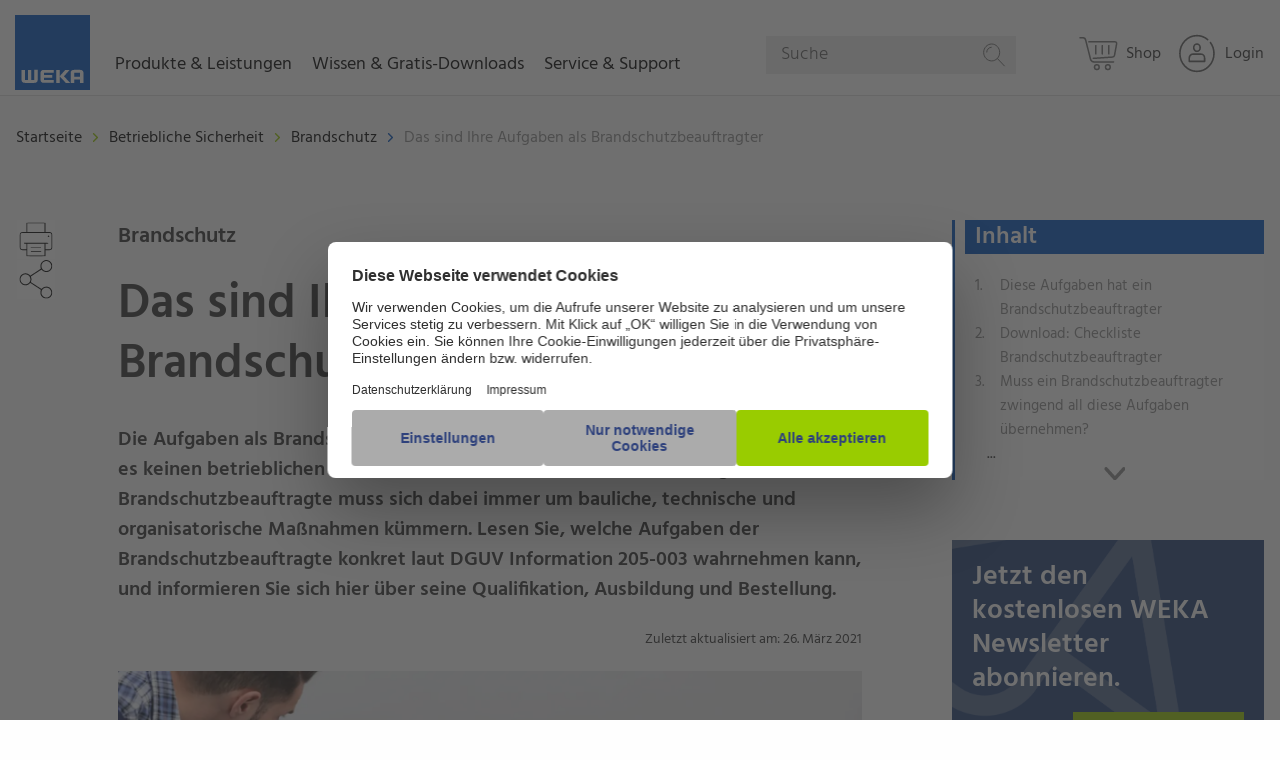

--- FILE ---
content_type: text/html; charset=UTF-8
request_url: https://www.weka.de/brandschutz/aufgaben-brandschutzbeauftragte/
body_size: 23363
content:
<!doctype html>
<html class="no-js" lang="de">
<!-- the "no-js" class is for Modernizr. -->

<head  data-template-set="weka-two">

    <link rel="preconnect" href="//privacy-proxy.usercentrics.eu">
    <link rel="preload" href="//privacy-proxy.usercentrics.eu/latest/uc-block.bundle.js" as="script">
    <script id="usercentrics-cmp" src="https://web.cmp.usercentrics.eu/ui/loader.js" data-settings-id="UGN0t4d8" async></script>
    <script type="application/javascript" src="https://privacy-proxy.usercentrics.eu/latest/uc-block.bundle.js"></script>

    <!-- Always force latest IE rendering engine (even in intranet) -->
    <!--[if IE ]>
    <meta http-equiv="X-UA-Compatible" content="IE=edge">
    <![endif]-->

    <meta charset="UTF-8">

    <meta name="version" content="ww1202512180755">

    

    <!-- Seitengröße an Display anpassen -->
	    <meta name="viewport" content="width=device-width, initial-scale=1.0">
    <!-- Application-specific meta tags -->
		<link rel="icon" type="image/x-icon" href="/favicon.ico">
	<link rel="shortcut icon" type="image/png" sizes="48x48" href="/favicon.ico">
	<link rel="apple-touch-icon" href="https://www.weka.de/wp-content/themes/wekatwo/images/apple-touch-icon-precomposed.png?ver=ww1202512180755">
	<link rel="apple-touch-icon" sizes="57x57" href="https://www.weka.de/wp-content/themes/wekatwo/images/apple-touch-icon-57x57.png?ver=ww1202512180755">
	<link rel="apple-touch-icon" sizes="72x72" href="https://www.weka.de/wp-content/themes/wekatwo/images/apple-touch-icon-72x72.png?ver=ww1202512180755">
	<link rel="apple-touch-icon" sizes="76x76" href="https://www.weka.de/wp-content/themes/wekatwo/images/apple-touch-icon-76x76.png?ver=ww1202512180755">
	<link rel="apple-touch-icon" sizes="114x114" href="https://www.weka.de/wp-content/themes/wekatwo/images/apple-touch-icon-114x114.png?ver=ww1202512180755">
	<link rel="apple-touch-icon" sizes="120x120" href="https://www.weka.de/wp-content/themes/wekatwo/images/apple-touch-icon-120x120.png?ver=ww1202512180755">
	<link rel="apple-touch-icon" sizes="144x144" href="https://www.weka.de/wp-content/themes/wekatwo/images/apple-touch-icon-144x144.png?ver=ww1202512180755">
	<link rel="apple-touch-icon" sizes="152x152" href="https://www.weka.de/wp-content/themes/wekatwo/images/apple-touch-icon-152x152.png?ver=ww1202512180755">
	<meta name="msapplication-TileImage" content="https://www.weka.de/wp-content/themes/wekatwo/images/touchicon144transparent.png?ver=ww1202512180755">
	<meta name="msapplication-TileColor" content="#ffffff">
	<meta name="tdm-reservation" content="1">
	<meta name="tdm-policy" content="https://www.weka.de/agb/">
	<link rel="search" href="https://www.weka.de/opensearchdescription.xml" type="application/opensearchdescription+xml" title="WEKA">

	<meta name='robots' content='index, follow, max-image-preview:large, max-snippet:-1, max-video-preview:-1' />
<script src='https://www.weka.de/wp-content/themes/wekatwo/js/vendor.header.min.js'></script>
	<!-- This site is optimized with the Yoast SEO plugin v26.6 - https://yoast.com/wordpress/plugins/seo/ -->
	<title>Das sind Ihre Aufgaben als Brandschutzbeauftragter</title>
	<meta name="description" content="Die Aufgaben Brandschutzbeauftragter sind übersichtlich in der aktualisierten DGUV Information 205-003 gelistet. Mehr dazu lesen Sie hier." />
	<link rel="canonical" href="https://www.weka.de/brandschutz/aufgaben-brandschutzbeauftragte/" />
	<meta property="og:locale" content="de_DE" />
	<meta property="og:type" content="article" />
	<meta property="og:title" content="Das sind Ihre Aufgaben als Brandschutzbeauftragter" />
	<meta property="og:description" content="Die Aufgaben Brandschutzbeauftragter sind übersichtlich in der aktualisierten DGUV Information 205-003 gelistet. Mehr dazu lesen Sie hier." />
	<meta property="og:url" content="https://www.weka.de/brandschutz/aufgaben-brandschutzbeauftragte/" />
	<meta property="og:site_name" content="WEKA Media - Der Fachverlag für Ihren beruflichen Erfolg" />
	<meta property="article:published_time" content="2021-03-26T11:56:34+00:00" />
	<meta property="article:modified_time" content="2024-03-13T10:17:53+00:00" />
	<meta property="og:image" content="https://www.weka.de/wp-content/uploads/2015/07/Brandschutzbeauftragter-1199281533.jpg" />
	<meta property="og:image:width" content="1636" />
	<meta property="og:image:height" content="532" />
	<meta property="og:image:type" content="image/jpeg" />
	<meta name="author" content="Reimund Roß" />
	<meta name="twitter:label1" content="0" />
	<meta name="twitter:data1" content="Reimund Roß" />
	<script type="application/ld+json" class="yoast-schema-graph">{"@context":"https://schema.org","@graph":[{"@type":"WebPage","@id":"https://www.weka.de/brandschutz/aufgaben-brandschutzbeauftragte/","url":"https://www.weka.de/brandschutz/aufgaben-brandschutzbeauftragte/","name":"Das sind Ihre Aufgaben als Brandschutzbeauftragter","isPartOf":{"@id":"https://www.weka.de/#website"},"primaryImageOfPage":{"@id":"https://www.weka.de/brandschutz/aufgaben-brandschutzbeauftragte/#primaryimage"},"image":{"@id":"https://www.weka.de/brandschutz/aufgaben-brandschutzbeauftragte/#primaryimage"},"thumbnailUrl":"https://www.weka.de/wp-content/uploads/2015/07/Brandschutzbeauftragter-1199281533.jpg","datePublished":"2021-03-26T11:56:34+00:00","dateModified":"2024-03-13T10:17:53+00:00","author":{"@id":"https://www.weka.de/#/schema/person/20ad78aabbff7c9573f1a58100a5ee23"},"description":"Die Aufgaben Brandschutzbeauftragter sind übersichtlich in der aktualisierten DGUV Information 205-003 gelistet. Mehr dazu lesen Sie hier.","breadcrumb":{"@id":"https://www.weka.de/brandschutz/aufgaben-brandschutzbeauftragte/#breadcrumb"},"inLanguage":"de","potentialAction":[{"@type":"ReadAction","target":["https://www.weka.de/brandschutz/aufgaben-brandschutzbeauftragte/"]}]},{"@type":"ImageObject","inLanguage":"de","@id":"https://www.weka.de/brandschutz/aufgaben-brandschutzbeauftragte/#primaryimage","url":"https://www.weka.de/wp-content/uploads/2015/07/Brandschutzbeauftragter-1199281533.jpg","contentUrl":"https://www.weka.de/wp-content/uploads/2015/07/Brandschutzbeauftragter-1199281533.jpg","width":1636,"height":532,"caption":"Brandschutzbeauftragter überprüft einen Feuerlöscher - eine seiner Aufgaben"},{"@type":"BreadcrumbList","@id":"https://www.weka.de/brandschutz/aufgaben-brandschutzbeauftragte/#breadcrumb","itemListElement":[{"@type":"ListItem","position":1,"name":"Home","item":"https://www.weka.de/"},{"@type":"ListItem","position":2,"name":"Das sind Ihre Aufgaben als Brandschutzbeauftragter"}]},{"@type":"WebSite","@id":"https://www.weka.de/#website","url":"https://www.weka.de/","name":"WEKA Media - Der Fachverlag für Ihren beruflichen Erfolg","description":"","potentialAction":[{"@type":"SearchAction","target":{"@type":"EntryPoint","urlTemplate":"https://www.weka.de/?s={search_term_string}"},"query-input":{"@type":"PropertyValueSpecification","valueRequired":true,"valueName":"search_term_string"}}],"inLanguage":"de"},{"name":"Reimund Roß","sameAs":"https://www.weka.de/"}]}</script>
	<!-- / Yoast SEO plugin. -->


<style id='wp-img-auto-sizes-contain-inline-css' type='text/css'>
img:is([sizes=auto i],[sizes^="auto," i]){contain-intrinsic-size:3000px 1500px}
/*# sourceURL=wp-img-auto-sizes-contain-inline-css */
</style>
<link rel='stylesheet' id='wp-block-library-css' href='https://www.weka.de/wp-includes/css/dist/block-library/style.min.css?ver=ww1202512180755'  media='all' />
<style id='wp-block-library-inline-css' type='text/css'>
/*wp_block_styles_on_demand_placeholder:696a9be123de0*/
/*# sourceURL=wp-block-library-inline-css */
</style>
<style id='classic-theme-styles-inline-css' type='text/css'>
/*! This file is auto-generated */
.wp-block-button__link{color:#fff;background-color:#32373c;border-radius:9999px;box-shadow:none;text-decoration:none;padding:calc(.667em + 2px) calc(1.333em + 2px);font-size:1.125em}.wp-block-file__button{background:#32373c;color:#fff;text-decoration:none}
/*# sourceURL=/wp-includes/css/classic-themes.min.css */
</style>
<link rel='stylesheet' id='wp-components-css' href='https://www.weka.de/wp-includes/css/dist/components/style.min.css?ver=ww1202512180755'  media='all' />
<link rel='stylesheet' id='wp-preferences-css' href='https://www.weka.de/wp-includes/css/dist/preferences/style.min.css?ver=ww1202512180755'  media='all' />
<link rel='stylesheet' id='wp-block-editor-css' href='https://www.weka.de/wp-includes/css/dist/block-editor/style.min.css?ver=ww1202512180755'  media='all' />
<link rel='stylesheet' id='popup-maker-block-library-style-css' href='https://www.weka.de/wp-content/plugins/popup-maker/dist/packages/block-library-style.css?ver=ww1202512180755'  media='all' />
<link rel='stylesheet' id='cpsh-shortcodes-css' href='https://www.weka.de/wp-content/plugins/column-shortcodes//assets/css/shortcodes.css?ver=ww1202512180755'  media='all' />
<link rel='stylesheet' id='contact-form-7-css' href='https://www.weka.de/wp-content/plugins/contact-form-7/includes/css/styles.css?ver=ww1202512180755'  media='all' />
<link rel='stylesheet' id='ez-toc-css' href='https://www.weka.de/wp-content/plugins/easy-table-of-contents/assets/css/screen.min.css?ver=ww1202512180755'  media='all' />
<style id='ez-toc-inline-css' type='text/css'>
div#ez-toc-container .ez-toc-title {font-size: 15px;}div#ez-toc-container .ez-toc-title {font-weight: 700;}div#ez-toc-container ul li , div#ez-toc-container ul li a {font-size: 15px;}div#ez-toc-container ul li , div#ez-toc-container ul li a {font-weight: 500;}div#ez-toc-container nav ul ul li {font-size: 14px;}div#ez-toc-container {background: #fff;border: 1px solid #bbc938;width: 100%;}div#ez-toc-container p.ez-toc-title , #ez-toc-container .ez_toc_custom_title_icon , #ez-toc-container .ez_toc_custom_toc_icon {color: #000000;}div#ez-toc-container ul.ez-toc-list a {color: #8d8d8d;}div#ez-toc-container ul.ez-toc-list a:hover {color: #bbc938;}div#ez-toc-container ul.ez-toc-list a:visited {color: #8d8d8d;}.ez-toc-counter nav ul li a::before {color: ;}.ez-toc-box-title {font-weight: bold; margin-bottom: 10px; text-align: center; text-transform: uppercase; letter-spacing: 1px; color: #666; padding-bottom: 5px;position:absolute;top:-4%;left:5%;background-color: inherit;transition: top 0.3s ease;}.ez-toc-box-title.toc-closed {top:-25%;}
.ez-toc-container-direction {direction: ltr;}.ez-toc-counter ul{counter-reset: item ;}.ez-toc-counter nav ul li a::before {content: counters(item, '.', decimal) '. ';display: inline-block;counter-increment: item;flex-grow: 0;flex-shrink: 0;margin-right: .2em; float: left; min-width: 22px;width: auto;}.ez-toc-widget-direction {direction: ltr;}.ez-toc-widget-container ul{counter-reset: item ;}.ez-toc-widget-container nav ul li a::before {content: counters(item, '.', decimal) '. ';display: inline-block;counter-increment: item;flex-grow: 0;flex-shrink: 0;margin-right: .2em; float: left; min-width: 22px;width: auto;}
/*# sourceURL=ez-toc-inline-css */
</style>
<link rel='stylesheet' id='digimob-foundation-stylesheet-css' href='https://www.weka.de/wp-content/themes/wekatwo/styles/app.css?ver=ww1202512180755'  media='all' />
<link rel='stylesheet' id='digimob-print-stylesheet-css' href='https://www.weka.de/wp-content/themes/wekatwo/styles/print.css?ver=ww1202512180755'  media='print' />
<link rel='stylesheet' id='tablepress-default-css' href='https://www.weka.de/wp-content/plugins/tablepress/css/build/default.css?ver=ww1202512180755'  media='all' />
<script  src="https://www.weka.de/wp-content/themes/wekatwo/js/vendor/jquery-3.6.0.min.js?ver=ww1202512180755" id="jquery-js"></script>
        <script>
            wpsolr_globalError = [];
            window.onerror = function (msg, url, line, col, error) {
                wpsolr_globalError.push({msg: msg, url: url, line: line, error: error});
            };
        </script>
		    <script>(function (w, d, s, l, i) {
            w[l] = w[l] || [];
            w[l].push(
                {'gtm.start': new Date().getTime(), event: 'gtm.js'}
            );
            var f = d.getElementsByTagName(s)[0],
                j = d.createElement(s), dl = l != 'dataLayer' ? '&l=' + l : '';
            j.async = true;
            j.src =
                'https://www.googletagmanager.com/gtm.js?id=' + i + dl;
            f.parentNode.insertBefore(j, f);
        })(window, document, 'script', 'dataLayer', 'GTM-WGP73MK');</script>
	<style type="text/css">.recentcomments a{display:inline !important;padding:0 !important;margin:0 !important;}</style>			<script type="text/javascript">
			/* <![CDATA[ */
				var isc_front_data =
				{
					caption_position : 'center',
				}
			/* ]]> */
			</script>
			<style>
				.isc-source { position: relative; display: inline-block; line-height: initial; }
                .wp-block-cover .isc-source { position: static; }
								span.isc-source-text a { display: inline; color: #fff; }
			</style>
						<script type="text/javascript">
			/* <![CDATA[ */
				var isc_front_data =
				{
					caption_position : 'center',
				}
			/* ]]> */
			</script>
			<style>
				.isc-source { position: relative; display: inline-block; line-height: initial; }
                .wp-block-cover .isc-source { position: static; }
								span.isc-source-text a { display: inline; color: #fff; }
			</style>
			
    <script>
	window.emos3 = {
		stored: [],
		send: function(p){this.stored.push(p);}
	}

	var emospro = {};
    </script>
    <script>
        window.addEventListener("econdaAnalytics", function (e) {
                if ( e.detail && e.detail.event === "consent_status" ) {
                        if ( e.detail['econda Analytics'] === true ) {
                                try { window.emos3.send({'privacy_mode': 3}); window.emos3.send({'type': 'event', 'marker': 'www/emos_privacy/3'}); } catch (e) { console.error('Could not set econda privacy mode.') }
                        }
                        else {
                                try { if ( localStorage.getItem('emos_privacy') ) { window.emos3.send({'privacy_mode': 2}); window.emos3.send({'type': 'event', 'marker': 'www/emos_privacy/2'}); } } catch (e) { console.error('Could not set econda privacy mode.') }
                        }
                }
        });
    </script>
    <script src="/data/emos3.js?ver=ww1202512180755"></script>
    <script>
        var ajaxurl = 'https://www.weka.de/wp-admin/admin-ajax.php';
    </script>
    <script>
        // Picture element HTML5 shiv
        document.createElement( "picture" );
    </script>
</head>
<body class="wp-singular post-template-default single single-post postid-10572 single-format-standard wp-theme-wekatwo post-page colortheme-general-brandschutz preload redesign-start">
    <noscript>
        <iframe src="https://www.googletagmanager.com/ns.html?id=GTM-WGP73MK"
                height="0" width="0" style="display:none;visibility:hidden"></iframe>
    </noscript>
	<nav class="main-menu">
	<div class="menu-row">
        <div class="small-12 columns" data-margin-top="0">
                <script>
        emospro.icampv = emospro.icampv || [];
        emospro.icampv.push(['navigation-shop/themenwelt/brandschutz/fachbeitrag_10572']);
    </script>


    <a href="https://www.weka.de" class="weka-logo float-left show-for-large">
		<svg class="icon icon-weka weka-logo-svg" aria-hidden="true" role="img"><desc>WEKA</desc><use xlink:href="https://www.weka.de/wp-content/themes/wekatwo/svgs/svg-defs.svg#weka"></use></svg>        <span class="show-for-sr">WEKA Media - Der Fachverlag für Ihren beruflichen Erfolg</span>
    </a>

    <ul id="mainmenu" class="vertical menu root"
        data-wk-responsive-menu
        data-hover-delay="500"
        data-back-button='<li class="js-drilldown-back"><a>Zurück</a></li>'
        data-auto-height="true"
        data-animate-height="true">
        <li class="wk-menu">
            <a class="upper-menu" role="button" tabindex="0">Produkte & Leistungen
                <span class="wk-menu--chevron-right hide-for-large"><svg class="icon icon-chevron-right " aria-hidden="true" role="img"><use xlink:href="https://www.weka.de/wp-content/themes/wekatwo/svgs/svg-defs.svg#chevron-right"></use></svg></span>
                <span class="wk-menu--chevron-down hide-for-large"><svg class="icon icon-chevron-down " aria-hidden="true" role="img"><use xlink:href="https://www.weka.de/wp-content/themes/wekatwo/svgs/svg-defs.svg#chevron-down"></use></svg></span>
            </a>
            <ul class="vertical menu not-themes three-column wk-accordion-wrapper">
                <li>
                    <div class="desc">Lösungen</div>
                    <ul class="vertical menu" data-wk-menu-accordion>
                        <li><a class="ui-link" tabindex="0" href="https://shop.weka.de/lp/fachwissen?chorid=1000200&salesgroup=310" target="_blank" onclick="wekaEmos3send({rqtype: 'hiddenpi', marker: 'www/themenwelt/brandschutz/fachbeitrag_10572/navigation/produkte-leistungen/lösungen/fachwissen', Target: ['Shop', 'Shop', 1, 's'], content: 'WekaWebWelt-->Shop'});"><span>Fachwissen</span><span class="wk-submenu--chevron-right hide-for-large"><svg class="icon icon-chevron-right " aria-hidden="true" role="img"><use xlink:href="https://www.weka.de/wp-content/themes/wekatwo/svgs/svg-defs.svg#chevron-right"></use></svg></span></a></li>
                        <li><a class="ui-link" tabindex="0" href="https://shop.weka.de/lp/softwareprodukte?chorid=1000200&salesgroup=310" target="_blank" onclick="wekaEmos3send({rqtype: 'hiddenpi', marker: 'www/themenwelt/brandschutz/fachbeitrag_10572/navigation/produkte-leistungen/lösungen/software', Target: ['Shop', 'Shop', 1, 's'], content: 'WekaWebWelt-->Shop'});"><span>Software</span><span class="wk-submenu--chevron-right hide-for-large"><svg class="icon icon-chevron-right " aria-hidden="true" role="img"><use xlink:href="https://www.weka.de/wp-content/themes/wekatwo/svgs/svg-defs.svg#chevron-right"></use></svg></span></a></li>
                        <li><a class="ui-link" tabindex="0" href="https://shop.weka.de/lp/lernprodukte?chorid=1000200&salesgroup=310" target="_blank" onclick="wekaEmos3send({rqtype: 'hiddenpi', marker: 'www/themenwelt/brandschutz/fachbeitrag_10572/navigation/produkte-leistungen/lösungen/e-learning', Target: ['Shop', 'Shop', 1, 's'], content: 'WekaWebWelt-->Shop'});"><span>Schulen & Unterweisen</span><span class="wk-submenu--chevron-right hide-for-large"><svg class="icon icon-chevron-right " aria-hidden="true" role="img"><use xlink:href="https://www.weka.de/wp-content/themes/wekatwo/svgs/svg-defs.svg#chevron-right"></use></svg></span></a></li>
                        <li><a class="ui-link" tabindex="0" href="https://www.weka-unternehmenskunden.de" target="_blank" onclick="wekaEmos3send({rqtype: 'hiddenpi', marker: 'www/themenwelt/brandschutz/fachbeitrag_10572/navigation/produkte-leistungen/lösungen/individualberatung'});"><span>Individualberatung</span><span class="wk-submenu--chevron-right hide-for-large"><svg class="icon icon-chevron-right " aria-hidden="true" role="img"><use xlink:href="https://www.weka.de/wp-content/themes/wekatwo/svgs/svg-defs.svg#chevron-right"></use></svg></span></a></li>
                    </ul>
                </li>


                <li>
                    <div class="desc">Branchen</div>
                    <ul class="vertical menu" data-wk-menu-accordion>
                        <li><a class="ui-link" tabindex="0" href="https://shop.weka.de?chorid=1000200&salesgroup=310" onclick="wekaEmos3send({rqtype: 'hiddenpi', marker: 'www/themenwelt/brandschutz/fachbeitrag_10572/navigation/produkte-leistungen/branchen/industrie-logistik', Target: ['Shop', 'Shop', 1, 's'], content: 'WekaWebWelt-->Shop'});"><span>Industrie & Logistik</span><span class="wk-submenu--chevron-right hide-for-large"><svg class="icon icon-chevron-right " aria-hidden="true" role="img"><use xlink:href="https://www.weka.de/wp-content/themes/wekatwo/svgs/svg-defs.svg#chevron-right"></use></svg></span></a></li>
                        <li><a class="ui-link" tabindex="0" href="https://shop.weka.de?chorid=1000200&salesgroup=310" onclick="wekaEmos3send({rqtype: 'hiddenpi', marker: 'www/themenwelt/brandschutz/fachbeitrag_10572/navigation/produkte-leistungen/branchen/verwaltung-dienstleistung', Target: ['Shop', 'Shop', 1, 's'], content: 'WekaWebWelt-->Shop'});"><span>Verwaltung & Dienstleistung</span><span class="wk-submenu--chevron-right hide-for-large"><svg class="icon icon-chevron-right " aria-hidden="true" role="img"><use xlink:href="https://www.weka.de/wp-content/themes/wekatwo/svgs/svg-defs.svg#chevron-right"></use></svg></span></a></li>
                        <li><a class="ui-link" tabindex="0" href="https://shop.weka.de/bau-immobilien?chorid=1000200&salesgroup=310" onclick="wekaEmos3send({rqtype: 'hiddenpi', marker: 'www/themenwelt/brandschutz/fachbeitrag_10572/navigation/produkte-leistungen/branchen/bau-handwerk', Target: ['Shop', 'Shop', 1, 's'], content: 'WekaWebWelt-->Shop'});"><span>Bau & Handwerk</span><span class="wk-submenu--chevron-right hide-for-large"><svg class="icon icon-chevron-right " aria-hidden="true" role="img"><use xlink:href="https://www.weka.de/wp-content/themes/wekatwo/svgs/svg-defs.svg#chevron-right"></use></svg></span></a></li>
                        <li><a class="ui-link" tabindex="0" href="https://shop.weka.de/kommunalverwaltung?chorid=1000200&salesgroup=310" onclick="wekaEmos3send({rqtype: 'hiddenpi', marker: 'www/themenwelt/brandschutz/fachbeitrag_10572/navigation/produkte-leistungen/branchen/kommune-behörden', Target: ['Shop', 'Shop', 1, 's'], content: 'WekaWebWelt-->Shop'});"><span>Kommune & Behörden</span><span class="wk-submenu--chevron-right hide-for-large"><svg class="icon icon-chevron-right " aria-hidden="true" role="img"><use xlink:href="https://www.weka.de/wp-content/themes/wekatwo/svgs/svg-defs.svg#chevron-right"></use></svg></span></a></li>
                    </ul>
                </li>

                <li>
                <div class="desc">Themen</div>
                    <ul class="vertical menu" data-wk-menu-accordion>
                        <li><a class="ui-link" tabindex="0" href="https://shop.weka.de/arbeitsschutz?chorid=1000200&salesgroup=310" target="_blank" onclick="wekaEmos3send({rqtype: 'hiddenpi', marker: 'www/themenwelt/brandschutz/fachbeitrag_10572/navigation/produkte-leistungen/themen/arbeitsschutz', Target: ['Shop', 'Shop', 1, 's'], content: 'WekaWebWelt-->Shop'});"><span>Arbeitsschutz</span><span class="wk-submenu--chevron-right hide-for-large"><svg class="icon icon-chevron-right " aria-hidden="true" role="img"><use xlink:href="https://www.weka.de/wp-content/themes/wekatwo/svgs/svg-defs.svg#chevron-right"></use></svg></span></a></li>
                        <li><a class="ui-link" tabindex="0" href="https://shop.weka.de/datenschutz?chorid=1000200&salesgroup=310" target="_blank"  onclick="wekaEmos3send({rqtype: 'hiddenpi', marker: 'www/themenwelt/brandschutz/fachbeitrag_10572/navigation/produkte-leistungen/themen/datenschutz', Target: ['Shop', 'Shop', 1, 's'], content: 'WekaWebWelt-->Shop'});"><span>Datenschutz</span><span class="wk-submenu--chevron-right hide-for-large"><svg class="icon icon-chevron-right " aria-hidden="true" role="img"><use xlink:href="https://www.weka.de/wp-content/themes/wekatwo/svgs/svg-defs.svg#chevron-right"></use></svg></span></a></li>
                        <li><a class="ui-link" tabindex="0" href="https://shop.weka.de/elektrosicherheit?chorid=1000200&salesgroup=310" target="_blank"  onclick="wekaEmos3send({rqtype: 'hiddenpi', marker: 'www/themenwelt/brandschutz/fachbeitrag_10572/navigation/produkte-leistungen/themen/elektrosicherheit', Target: ['Shop', 'Shop', 1, 's'], content: 'WekaWebWelt-->Shop'});"><span>Elektrosicherheit</span><span class="wk-submenu--chevron-right hide-for-large"><svg class="icon icon-chevron-right " aria-hidden="true" role="img"><use xlink:href="https://www.weka.de/wp-content/themes/wekatwo/svgs/svg-defs.svg#chevron-right"></use></svg></span></a></li>
                        <li><a class="ui-link" tabindex="0" href="https://shop.weka.de?chorid=1000200&salesgroup=310" target="_blank"  onclick="wekaEmos3send({rqtype: 'hiddenpi', marker: 'www/themenwelt/brandschutz/fachbeitrag_10572/navigation/produkte-leistungen/themen/mehr', Target: ['Shop', 'Shop', 1, 's'], content: 'WekaWebWelt-->Shop'});"><span>Mehr…</span><span class="wk-submenu--chevron-right hide-for-large"><svg class="icon icon-chevron-right " aria-hidden="true" role="img"><use xlink:href="https://www.weka.de/wp-content/themes/wekatwo/svgs/svg-defs.svg#chevron-right"></use></svg></span></a></li>
                    </ul>
                </li>
            </ul>
        </li>

        <li class="wk-menu">
            <a class="upper-menu" role="button" tabindex="0">Wissen & Gratis-Downloads
                <span class="wk-menu--chevron-right hide-for-large"><svg class="icon icon-chevron-right " aria-hidden="true" role="img"><use xlink:href="https://www.weka.de/wp-content/themes/wekatwo/svgs/svg-defs.svg#chevron-right"></use></svg></span>
                <span class="wk-menu--chevron-down hide-for-large"><svg class="icon icon-chevron-down " aria-hidden="true" role="img"><use xlink:href="https://www.weka.de/wp-content/themes/wekatwo/svgs/svg-defs.svg#chevron-down"></use></svg></span>
            </a>
            <ul class="vertical menu not-themes two-column wk-accordion-wrapper">
                <li>
                    <ul class="vertical menu" data-wk-menu-accordion>
                        <li><a class="ui-link" tabindex="0" href="/arbeitsschutz-gefahrstoffe/" onclick="wekaEmos3send({rqtype: 'hiddenpi', marker: 'www/themenwelt/brandschutz/fachbeitrag_10572/navigation/wissen-gratis-downloads/arbeitsschutz-gefahrstoffe'});"><span>Arbeitsschutz & Gefahrstoffe</span><span class="wk-submenu--chevron-right hide-for-large"><svg class="icon icon-chevron-right " aria-hidden="true" role="img"><use xlink:href="https://www.weka.de/wp-content/themes/wekatwo/svgs/svg-defs.svg#chevron-right"></use></svg></span></a></li>
                        <li><a class="ui-link" tabindex="0" href="/bau-immobilien/" onclick="wekaEmos3send({rqtype: 'hiddenpi', marker: 'www/themenwelt/brandschutz/fachbeitrag_10572/navigation/wissen-gratis-downloads/bau-immobilien'});"><span>Bau & Immobilien</span><span class="wk-submenu--chevron-right hide-for-large"><svg class="icon icon-chevron-right " aria-hidden="true" role="img"><use xlink:href="https://www.weka.de/wp-content/themes/wekatwo/svgs/svg-defs.svg#chevron-right"></use></svg></span></a></li>
                        <li><a class="ui-link" tabindex="0" href="/betriebsrat-personalrat/" onclick="wekaEmos3send({rqtype: 'hiddenpi', marker: 'www/themenwelt/brandschutz/fachbeitrag_10572/navigation/wissen-gratis-downloads/betriebsratpersonalrat'});"><span>Betriebsrat & Personalrat</span><span class="wk-submenu--chevron-right hide-for-large"><svg class="icon icon-chevron-right " aria-hidden="true" role="img"><use xlink:href="https://www.weka.de/wp-content/themes/wekatwo/svgs/svg-defs.svg#chevron-right"></use></svg></span></a></li>
                        <li><a class="ui-link" tabindex="0" href="/brandschutz/" onclick="wekaEmos3send({rqtype: 'hiddenpi', marker: 'www/themenwelt/brandschutz/fachbeitrag_10572/navigation/wissen-gratis-downloads/brandschutz'});"><span>Brandschutz</span><span class="wk-submenu--chevron-right hide-for-large"><svg class="icon icon-chevron-right " aria-hidden="true" role="img"><use xlink:href="https://www.weka.de/wp-content/themes/wekatwo/svgs/svg-defs.svg#chevron-right"></use></svg></span></a></li>
                        <li><a class="ui-link" tabindex="0" href="/datenschutz/" onclick="wekaEmos3send({rqtype: 'hiddenpi', marker: 'www/themenwelt/brandschutz/fachbeitrag_10572/navigation/wissen-gratis-downloads/datenschutz'});"><span>Datenschutz</span><span class="wk-submenu--chevron-right hide-for-large"><svg class="icon icon-chevron-right " aria-hidden="true" role="img"><use xlink:href="https://www.weka.de/wp-content/themes/wekatwo/svgs/svg-defs.svg#chevron-right"></use></svg></span></a></li>
                        <li><a class="ui-link" tabindex="0" href="/elektrosicherheit/" onclick="wekaEmos3send({rqtype: 'hiddenpi', marker: 'www/themenwelt/brandschutz/fachbeitrag_10572/navigation/wissen-gratis-downloads/elektrosicherheit'});"><span>Elektrosicherheit</span><span class="wk-submenu--chevron-right hide-for-large"><svg class="icon icon-chevron-right " aria-hidden="true" role="img"><use xlink:href="https://www.weka.de/wp-content/themes/wekatwo/svgs/svg-defs.svg#chevron-right"></use></svg></span></a></li>
                    </ul>
                </li>

                <li>
                    <ul class="vertical menu" data-wk-menu-accordion>
                        <li><a class="ui-link" tabindex="0" href="/energie/" onclick="wekaEmos3send({rqtype: 'hiddenpi', marker: 'www/themenwelt/brandschutz/fachbeitrag_10572/navigation/wissen-gratis-downloads/energie'});"><span>Energie</span><span class="wk-submenu--chevron-right hide-for-large"><svg class="icon icon-chevron-right " aria-hidden="true" role="img"><use xlink:href="https://www.weka.de/wp-content/themes/wekatwo/svgs/svg-defs.svg#chevron-right"></use></svg></span></a></li>
                        <li><a class="ui-link" tabindex="0" href="/kommunalverwaltung/" onclick="wekaEmos3send({rqtype: 'hiddenpi', marker: 'www/themenwelt/brandschutz/fachbeitrag_10572/navigation/wissen-gratis-downloads/kommunalverwaltung'});"><span>Kommunalverwaltung </span><span class="wk-submenu--chevron-right hide-for-large"><svg class="icon icon-chevron-right " aria-hidden="true" role="img"><use xlink:href="https://www.weka.de/wp-content/themes/wekatwo/svgs/svg-defs.svg#chevron-right"></use></svg></span></a></li>
                        <li><a class="ui-link" tabindex="0" href="/management-assistenz/" onclick="wekaEmos3send({rqtype: 'hiddenpi', marker: 'www/themenwelt/brandschutz/fachbeitrag_10572/navigation/wissen-gratis-downloads/management-assistenz'});"><span>Management & Assistenz</span><span class="wk-submenu--chevron-right hide-for-large"><svg class="icon icon-chevron-right " aria-hidden="true" role="img"><use xlink:href="https://www.weka.de/wp-content/themes/wekatwo/svgs/svg-defs.svg#chevron-right"></use></svg></span></a></li>
                        <li><a class="ui-link" tabindex="0" href="/produktsicherheit/" onclick="wekaEmos3send({rqtype: 'hiddenpi', marker: 'www/themenwelt/brandschutz/fachbeitrag_10572/navigation/wissen-gratis-downloads/produktsicherheit'});"><span>Produktsicherheit </span><span class="wk-submenu--chevron-right hide-for-large"><svg class="icon icon-chevron-right " aria-hidden="true" role="img"><use xlink:href="https://www.weka.de/wp-content/themes/wekatwo/svgs/svg-defs.svg#chevron-right"></use></svg></span></a></li>
                        <li><a class="ui-link" tabindex="0" href="/qualitaetsmanagement/" onclick="wekaEmos3send({rqtype: 'hiddenpi', marker: 'www/themenwelt/brandschutz/fachbeitrag_10572/navigation/wissen-gratis-downloads/qualitätsmanagement'});"><span>Qualitätsmanagement </span><span class="wk-submenu--chevron-right hide-for-large"><svg class="icon icon-chevron-right " aria-hidden="true" role="img"><use xlink:href="https://www.weka.de/wp-content/themes/wekatwo/svgs/svg-defs.svg#chevron-right"></use></svg></span></a></li>
                        <li><a class="ui-link" tabindex="0" href="/umweltschutz-gefahrgut/" onclick="wekaEmos3send({rqtype: 'hiddenpi', marker: 'www/themenwelt/brandschutz/fachbeitrag_10572/navigation/wissen-gratis-downloads/umweltschutz-gefahrgut'});"><span>Umweltschutz & Gefahrgut</span><span class="wk-submenu--chevron-right hide-for-large"><svg class="icon icon-chevron-right " aria-hidden="true" role="img"><use xlink:href="https://www.weka.de/wp-content/themes/wekatwo/svgs/svg-defs.svg#chevron-right"></use></svg></span></a></li>
                    </ul>
                </li>
            </ul>
        </li>

        <li class="wk-menu">
            <a class="upper-menu" role="button" tabindex="0">Service & Support
                <span class="wk-menu--chevron-right hide-for-large"><svg class="icon icon-chevron-right " aria-hidden="true" role="img"><use xlink:href="https://www.weka.de/wp-content/themes/wekatwo/svgs/svg-defs.svg#chevron-right"></use></svg></span>
                <span class="wk-menu--chevron-down hide-for-large"><svg class="icon icon-chevron-down " aria-hidden="true" role="img"><use xlink:href="https://www.weka.de/wp-content/themes/wekatwo/svgs/svg-defs.svg#chevron-down"></use></svg></span>
            </a>
            <ul class="vertical menu not-themes one-column wk-accordion-wrapper">
                <li>
                    <ul class="vertical menu" data-wk-menu-accordion>
                        <li><a class="ui-link" tabindex="0" href="/kundenservice/" onclick="wekaEmos3send({rqtype: 'hiddenpi', marker: 'www/themenwelt/brandschutz/fachbeitrag_10572/navigation/service-support/kundenservice'});"><span>Kundenservice</span><span class="wk-submenu--chevron-right hide-for-large"><svg class="icon icon-chevron-right " aria-hidden="true" role="img"><use xlink:href="https://www.weka.de/wp-content/themes/wekatwo/svgs/svg-defs.svg#chevron-right"></use></svg></span></a></li>
                        <li><a class="ui-link" tabindex="0" href="/technischer-support/" onclick="wekaEmos3send({rqtype: 'hiddenpi', marker: 'www/themenwelt/brandschutz/fachbeitrag_10572/navigation/service-support/technischer-support'});"><span>Technischer Support</span><span class="wk-submenu--chevron-right hide-for-large"><svg class="icon icon-chevron-right " aria-hidden="true" role="img"><use xlink:href="https://www.weka.de/wp-content/themes/wekatwo/svgs/svg-defs.svg#chevron-right"></use></svg></span></a></li>
                        <li><a class="ui-link" tabindex="0" href="/faq/" onclick="wekaEmos3send({rqtype: 'hiddenpi', marker: 'www/themenwelt/brandschutz/fachbeitrag_10572/navigation/service-support/faq'});"><span>FAQ</span><span class="wk-submenu--chevron-right hide-for-large"><svg class="icon icon-chevron-right " aria-hidden="true" role="img"><use xlink:href="https://www.weka.de/wp-content/themes/wekatwo/svgs/svg-defs.svg#chevron-right"></use></svg></span></a></li>
                        <li><a class="ui-link" tabindex="0" href="/download/" onclick="wekaEmos3send({rqtype: 'hiddenpi', marker: 'www/themenwelt/brandschutz/fachbeitrag_10572/navigation/service-support/download'});"><span>Gratis-Downloads</span><span class="wk-submenu--chevron-right hide-for-large"><svg class="icon icon-chevron-right " aria-hidden="true" role="img"><use xlink:href="https://www.weka.de/wp-content/themes/wekatwo/svgs/svg-defs.svg#chevron-right"></use></svg></span></a></li>
                    </ul>
                </li>
            </ul>
        </li>

        <li class="wk-menu hide-for-large">
            <a class="upper-menu" tabindex="0">Über WEKA Media
                <span class="wk-menu--chevron-right hide-for-large"><svg class="icon icon-chevron-right " aria-hidden="true" role="img"><use xlink:href="https://www.weka.de/wp-content/themes/wekatwo/svgs/svg-defs.svg#chevron-right"></use></svg></span>
                <span class="wk-menu--chevron-down hide-for-large"><svg class="icon icon-chevron-down " aria-hidden="true" role="img"><use xlink:href="https://www.weka.de/wp-content/themes/wekatwo/svgs/svg-defs.svg#chevron-down"></use></svg></span>
            </a>
            <ul class="vertical menu not-themes wk-accordion-wrapper">
                <li>
                    <ul class="vertical menu" data-wk-menu-accordion>
                        <li><a class="ui-link" tabindex="0" href="/ueber-weka/unternehmensbeschreibung/" onclick="wekaEmos3send({rqtype: 'hiddenpi', marker: 'www/themenwelt/brandschutz/fachbeitrag_10572/navigation/ueber-weka/unternehmensbeschreibung'});"><span>Unternehmensbeschreibung</span><span class="wk-submenu--chevron-right hide-for-large"><svg class="icon icon-chevron-right " aria-hidden="true" role="img"><use xlink:href="https://www.weka.de/wp-content/themes/wekatwo/svgs/svg-defs.svg#chevron-right"></use></svg></span></a></li>
                        <li><a class="ui-link" tabindex="0" href="/ueber-weka/geschichte/" onclick="wekaEmos3send({rqtype: 'hiddenpi', marker: 'www/themenwelt/brandschutz/fachbeitrag_10572/navigation/ueber-weka/geschichte'});"><span>Geschichte</span><span class="wk-submenu--chevron-right hide-for-large"><svg class="icon icon-chevron-right " aria-hidden="true" role="img"><use xlink:href="https://www.weka.de/wp-content/themes/wekatwo/svgs/svg-defs.svg#chevron-right"></use></svg></span></a></li>
                        <li><a class="ui-link" tabindex="0" href="/ueber-weka/produkte-services/" onclick="wekaEmos3send({rqtype: 'hiddenpi', marker: 'www/themenwelt/brandschutz/fachbeitrag_10572/navigation/ueber-weka/produkte-services'});"><span>Produkte & Services</span><span class="wk-submenu--chevron-right hide-for-large"><svg class="icon icon-chevron-right " aria-hidden="true" role="img"><use xlink:href="https://www.weka.de/wp-content/themes/wekatwo/svgs/svg-defs.svg#chevron-right"></use></svg></span></a></li>
                        <li><a class="ui-link" tabindex="0" href="/ueber-weka/umwelt-soziales/" onclick="wekaEmos3send({rqtype: 'hiddenpi', marker: 'www/themenwelt/brandschutz/fachbeitrag_10572/navigation/ueber-weka/umwelt-soziales'});"><span>Umwelt & Soziales</span><span class="wk-submenu--chevron-right hide-for-large"><svg class="icon icon-chevron-right " aria-hidden="true" role="img"><use xlink:href="https://www.weka.de/wp-content/themes/wekatwo/svgs/svg-defs.svg#chevron-right"></use></svg></span></a></li>
                        <li><a class="ui-link" tabindex="0" href="https://jobs.weka.de/hcm/jobexchange/showJobOfferList.do" target="_blank" onclick="wekaEmos3send({rqtype: 'hiddenpi', marker: 'www/themenwelt/brandschutz/fachbeitrag_10572/navigation/ueber-weka/karriere'});"><span>Karriere</span><span class="wk-submenu--chevron-right hide-for-large"><svg class="icon icon-chevron-right " aria-hidden="true" role="img"><use xlink:href="https://www.weka.de/wp-content/themes/wekatwo/svgs/svg-defs.svg#chevron-right"></use></svg></span></a></li>
                        <li><a class="ui-link" tabindex="0" href="/presse/pressestelle/" onclick="wekaEmos3send({rqtype: 'hiddenpi', marker: 'www/themenwelt/brandschutz/fachbeitrag_10572/navigation/ueber-weka/presse'});"><span>Presse</span><span class="wk-submenu--chevron-right hide-for-large"><svg class="icon icon-chevron-right " aria-hidden="true" role="img"><use xlink:href="https://www.weka.de/wp-content/themes/wekatwo/svgs/svg-defs.svg#chevron-right"></use></svg></span></a></li>
                    </ul>
                </li>
            </ul>
        </li>

        <li class="wk-menu-newsletter hide-for-large">
            <a class="upper-menu" tabindex="0" href="/newsletter-anmelden/" onclick="wekaEmos3send({rqtype: 'hiddenpi', marker: 'www/themenwelt/brandschutz/fachbeitrag_10572/navigation/newsletter-anmelden'});">Newsletter
                <span class="wk-menu--chevron-right hide-for-large"></span>
            </a>
        </li>
    </ul>


    <a id="menu-close-search" class="button small weka" data-close-search="#searchWrapper .search_que">
        <div class="menu-icon">
            <span>&nbsp;</span>
            <span>&nbsp;</span>
            <span>&nbsp;</span>
        </div>
        Menü
		<svg class="icon secondary icon-arrow-double-right " aria-hidden="true" role="img"><use xlink:href="https://www.weka.de/wp-content/themes/wekatwo/svgs/svg-defs.svg#arrow-double-right"></use></svg>    </a>

    <div class="small-12 column meta">
        <div class="row right-menu">
            <div id="search-wrapper-large" class="show-for-large">
				
<form data-search-form action="https://www.weka.de/suche/" method="GET">
	<input type="hidden" value="wdm_return_solr_rows" class="path_to_fold">
		<input type="hidden" value="" class="search_opt">

	<input type="hidden" class="ajax_nonce" value="beb1df7f16">
	<input type="hidden" class="suggestion_uuid" value="013364EB7343E00B6C6E16D8E2261461">
	<div class="form-group autocomplete-anchor small-12">
		<input type="text" name="search-phrase" class="search_que form-control search-field font-size-200 sfl1" value="" autocomplete="off" placeholder="Suche">
		<button class="button search-button" data-suche type="submit" onclick="wekaEmos3send({rqtype: 'hiddenpi', marker: 'www/suche/themenwelt/brandschutz/fachbeitrag_10572'});"><svg class="icon icon-Iconmagnifier-white " aria-hidden="true" role="img"><use xlink:href="https://www.weka.de/wp-content/themes/wekatwo/svgs/svg-defs.svg#Iconmagnifier-white"></use></svg><svg class="icon icon-Iconmagnifier " aria-hidden="true" role="img"><use xlink:href="https://www.weka.de/wp-content/themes/wekatwo/svgs/svg-defs.svg#Iconmagnifier"></use></svg><span class="show-for-sr">Suchen</span><a class="mini-search" href="/suche/?search-phrase="><svg class="icon icon-Iconmagnifier " aria-hidden="true" role="img"><use xlink:href="https://www.weka.de/wp-content/themes/wekatwo/svgs/svg-defs.svg#Iconmagnifier"></use></svg></a></button>
		<button class="button cta search-button-close" data-close-search><svg class="icon icon-cross " aria-hidden="true" role="img"><use xlink:href="https://www.weka.de/wp-content/themes/wekatwo/svgs/svg-defs.svg#cross"></use></svg><span class="show-for-sr">Suche schließen</span></button>
		<button class="button cta search-page-button search-button" data-suche type="submit"><svg class="icon icon-search " aria-hidden="true" role="img"><use xlink:href="https://www.weka.de/wp-content/themes/wekatwo/svgs/svg-defs.svg#search"></use></svg><span class="show-for-sr">Suchen</span></button>
	</div>
</form>
            </div>

            <div class="menu-shop show-for-large">
                <a href="https://shop.weka.de?chorid=1000200&salesgroup=310"
                   title="Zum WEKA-Shop"
                   class="shop click-to-shop"
                   target="_blank"
                   data-shop-header
                   onclick="wekaEmos3send({'type': 'event', 'icampc': ['navigation-shop/themenwelt/brandschutz/fachbeitrag_10572']}); wekaEmos3send({rqtype: 'hiddenpi', marker: 'www/themenwelt/brandschutz/fachbeitrag_10572/navigation/shop', Target: ['Shop', 'Shop', 1, 's'], content: 'WekaWebWelt-->Shop'});">
                    <svg class="icon icon-cart" aria-label="Zum WEKA-Shop" width="26" height="23" viewBox="0 0 26 23" fill="none" xmlns="http://www.w3.org/2000/svg">
                        <path id="cart" d="M9.57782 14.744L22.2965 13.8883C22.9973 13.8411 23.5759 13.3195 23.7035 12.622L25.097 4.93878C25.2097 4.31274 24.7344 3.73583 24.1042 3.73583H6.57505M0.667191 1H2.47348C3.4717 1 4.34359 1.68255 4.46718 2.65912L7.73617 15.4841C8.10965 16.4606 8.98156 17.1433 9.97977 17.1433H23.0068M15.5671 6.28927V11.7674M19.898 6.28927V11.7674M11.2361 6.28927V11.7674M13.4471 20.5892C13.4471 21.4597 12.749 22.1654 11.8866 22.1654C11.0256 22.1654 10.3261 21.4597 10.3261 20.5892C10.3261 19.7185 11.0256 19.0129 11.8866 19.0129C12.749 19.0129 13.4471 19.7185 13.4471 20.5892ZM20.808 20.5892C20.808 21.4597 20.11 22.1654 19.2476 22.1654C18.3865 22.1654 17.6884 21.4597 17.6884 20.5892C17.6884 19.7185 18.3865 19.0129 19.2476 19.0129C20.11 19.0129 20.808 19.7185 20.808 20.5892Z" stroke="#707070" stroke-miterlimit="2" stroke-linecap="round" stroke-linejoin="round"/>
                    </svg>
                    <span>Shop</span>
                </a>
            </div>

            <div id="loginbereich" class="login-wrapper">
                <div class="login-title show-for-large" id="login-desktop">
					<a class="login-link" tabindex="0">
                    <svg class="icon secondary icon-login" aria-label="Login" width="23" height="24" viewBox="0 0 23 24" fill="none" xmlns="http://www.w3.org/2000/svg">
                        <path id="Login" d="M19.4643 5.29892C20.8264 7.15405 21.6343 9.47892 21.6343 12C21.6343 18.0756 16.9418 23 11.1524 23C5.3629 23 0.670362 18.0756 0.670362 12C0.670362 5.92443 5.3629 1 11.1524 1C13.642 1 15.9299 1.91092 17.7283 3.43427M9.16701 8.4247C9.16701 9.66848 10.0566 10.6765 11.1524 10.6765C12.2493 10.6765 13.1388 9.66848 13.1388 8.4247C13.1388 7.18105 12.2493 6.17297 11.1524 6.17297C10.0566 6.17297 9.16701 7.18105 9.16701 8.4247ZM6.45301 14.7085V16.8757H15.8528V14.7085C15.8528 13.4211 14.8579 12.3773 13.6317 12.3773H8.67404C7.4468 12.3773 6.45301 13.4211 6.45301 14.7085Z" stroke="#5E5E5E" stroke-miterlimit="2" stroke-linecap="round" stroke-linejoin="round"/>
                    </svg>
                    <span>Login</span></a>
                </div>
                <div class="login-title hide-for-large">
					<svg class="icon secondary icon-login-white " aria-hidden="true" role="img"><use xlink:href="https://www.weka.de/wp-content/themes/wekatwo/svgs/svg-defs.svg#login-white"></use></svg>                    <span>Login</span>
                </div>
                <div class="bottom small" data-dropdown data-close-on-click="true">
                    <div class="login-text">Ihre Online-Produkte bei WEKA Media. Direkter Zugriff auf
                        all Ihre Fachinformationen und die Rechtsdatenbank.
                    </div>
                    <a href="https://www.weka-business-portal.de" class="button cta ph__button" target="_blank"
                        onclick="wekaEmos3send({rqtype: 'hiddenpi', Target: ['Login', 'WBP', 0, 's']});">
                        Zum WEKA Business Portal
                    </a>
                    <hr/>
                    <div class="login-text">Ihr Kundenkonto bei WEKA Media. Ansehen und Ändern offener
                        Bestellungen sowie Verwaltung Ihrer Einstellungen.
                    </div>
                    <a href="https://www.weka-business-portal.de/meinkonto/" class="button cta ph__button"
                       target="_blank"
                       onclick="wekaEmos3send({rqtype: 'hiddenpi', Target: ['Login', 'Mein Konto', 0, 's']});">
                        Zu "Mein Konto"
                    </a>
                </div>
            </div>
        </div>
    </div>
        </div>
    </div>
</nav>

<div class="hide-for-large row hide-for-print" id="searchWrapper">
	
<form data-search-form action="https://www.weka.de/suche/" method="GET">
	<input type="hidden" value="wdm_return_solr_rows" class="path_to_fold">
		<input type="hidden" value="" class="search_opt">

	<input type="hidden" class="ajax_nonce" value="beb1df7f16">
	<input type="hidden" class="suggestion_uuid" value="013364EB7343E00B6C6E16D8E2261461">
	<div class="form-group autocomplete-anchor small-12">
		<input type="text" name="search-phrase" class="search_que form-control search-field font-size-200 sfl1" value="" autocomplete="off" placeholder="Suche">
		<button class="button search-button" data-suche type="submit" onclick="wekaEmos3send({rqtype: 'hiddenpi', marker: 'www/suche/themenwelt/brandschutz/fachbeitrag_10572'});"><svg class="icon icon-Iconmagnifier-white " aria-hidden="true" role="img"><use xlink:href="https://www.weka.de/wp-content/themes/wekatwo/svgs/svg-defs.svg#Iconmagnifier-white"></use></svg><svg class="icon icon-Iconmagnifier " aria-hidden="true" role="img"><use xlink:href="https://www.weka.de/wp-content/themes/wekatwo/svgs/svg-defs.svg#Iconmagnifier"></use></svg><span class="show-for-sr">Suchen</span><a class="mini-search" href="/suche/?search-phrase="><svg class="icon icon-Iconmagnifier " aria-hidden="true" role="img"><use xlink:href="https://www.weka.de/wp-content/themes/wekatwo/svgs/svg-defs.svg#Iconmagnifier"></use></svg></a></button>
		<button class="button cta search-button-close" data-close-search><svg class="icon icon-cross " aria-hidden="true" role="img"><use xlink:href="https://www.weka.de/wp-content/themes/wekatwo/svgs/svg-defs.svg#cross"></use></svg><span class="show-for-sr">Suche schließen</span></button>
		<button class="button cta search-page-button search-button" data-suche type="submit"><svg class="icon icon-search " aria-hidden="true" role="img"><use xlink:href="https://www.weka.de/wp-content/themes/wekatwo/svgs/svg-defs.svg#search"></use></svg><span class="show-for-sr">Suchen</span></button>
	</div>
</form>
</div>

<!-- Title bar : small and medium only -->
<div class="title-bar hide-for-large">
    <div class="title-bar-left">
        <a href="https://www.weka.de" class="weka-logo title-bar-title">
			<svg class="icon icon-weka weka-logo-svg" aria-hidden="true" role="img"><desc>WEKA</desc><use xlink:href="https://www.weka.de/wp-content/themes/wekatwo/svgs/svg-defs.svg#weka"></use></svg>            <span class="show-for-sr">WEKA Media - Der Fachverlag für Ihren beruflichen Erfolg</span>
        </a>
    </div>
    <div class="title-bar-right">
        <a class="title-bar-icon" href="https://shop.weka.de?chorid=1000200&salesgroup=310"
            title="Zum WEKA-Shop"
            target="_blank"
            data-shop-header
            onclick="wekaEmos3send({'type': 'event', 'icampc': ['navigation-shop/themenwelt/brandschutz/fachbeitrag_10572']}); wekaEmos3send({rqtype: 'hiddenpi', marker: 'www/themenwelt/brandschutz/fachbeitrag_10572/navigation/shop', Target: ['Shop', 'Shop', 1, 's'], content: 'WekaWebWelt-->Shop'});">
            <svg class="icon icon-cart " aria-hidden="true" role="img"><use xlink:href="https://www.weka.de/wp-content/themes/wekatwo/svgs/svg-defs.svg#cart"></use></svg>            <span>Shop</span>
        </a>
        <a class="title-bar-icon" href="tel:00498233234000">
			<svg class="icon icon-service " aria-hidden="true" role="img"><use xlink:href="https://www.weka.de/wp-content/themes/wekatwo/svgs/svg-defs.svg#service"></use></svg>            <span>Kontakt</span>
        </a>
        <button class="title-bar-icon fill" type="button" id="loginbereich-button">
            <svg class="icon icon-login " aria-hidden="true" role="img"><use xlink:href="https://www.weka.de/wp-content/themes/wekatwo/svgs/svg-defs.svg#login"></use></svg>            <span>Login</span>
        </button>
        <button id="search-button" class="title-bar-icon" data-open="searchWrapper" onclick="wekaEmos3send({rqtype: 'hiddenpi', marker: 'www/suche/themenwelt/brandschutz/fachbeitrag_10572'});">
			<svg class="icon icon-Iconmagnifier " aria-hidden="true" role="img"><use xlink:href="https://www.weka.de/wp-content/themes/wekatwo/svgs/svg-defs.svg#Iconmagnifier"></use></svg>            <span>Suche</span>
        </button>
        <button id="burger-menu" class="menu-icon" type="button">
            <span>&nbsp;</span>
            <span>&nbsp;</span>
            <span>&nbsp;</span>
        </button>
    </div>
</div>

<div>
    <main id="content">

        <div class="row">
			<svg class="icon icon-weka show-for-print weka-print-logo weka-logo-svg" aria-hidden="true" role="img"><desc>WEKA</desc><use xlink:href="https://www.weka.de/wp-content/themes/wekatwo/svgs/svg-defs.svg#weka"></use></svg>        </div>

		
<div class="row expanded bg-section">
	<div class="row">
		<div class="breadcrumbs small-12 columns">
			<span>
				<a href="/" title="Zur WEKA Startseite">Startseite</a>
			</span>
																		<span>
							<svg class="icon icon-arrow-right " aria-hidden="true" role="img"><use xlink:href="https://www.weka.de/wp-content/themes/wekatwo/svgs/svg-defs.svg#arrow-right"></use></svg>							<a href="/betriebliche-sicherheit/" title="Zur Themenwelt Betriebliche Sicherheit wechseln">
								Betriebliche Sicherheit							</a>
						</span>
																				<span>
							<svg class="icon icon-arrow-right " aria-hidden="true" role="img"><use xlink:href="https://www.weka.de/wp-content/themes/wekatwo/svgs/svg-defs.svg#arrow-right"></use></svg>							<a href="/brandschutz/" title="Zur Themenwelt Brandschutz wechseln">
								Brandschutz							</a>
						</span>
																		<span class="active">
				<svg class="icon icon-arrow-right " aria-hidden="true" role="img"><use xlink:href="https://www.weka.de/wp-content/themes/wekatwo/svgs/svg-defs.svg#arrow-right"></use></svg>				

									Das sind Ihre Aufgaben als Brandschutzbeauftragter
							</span>

		</div>
	</div>
</div>


<div class="row post-single-10572">
    <div class="small-12 large-9 article-container  columns" id="article-container">
        
<div class="row share-print-box" data-sticky-container>
    <div class="share-print-container" data-sticky="lsr4zh-sticky" data-sticky-on="large" data-anchor="article-container" data-margin-top="8" data-resize="k5ador-sticky">
        <div class="share-print-icon" onclick="wekaEmos3send({rqtype: 'hiddenpi', marker: 'www/beitrag_drucken/aufgaben-brandschutzbeauftragte_10572'});return printCurrentDocument();">
            <div class="icon-print">
            </div>
        </div>
        <div class="share-print-icon">
            <div data-toggle="popover">
                <div class="icon-share">
                </div>
            </div>
            <div class="dropdown-pane top" id="popover" data-dropdown data-v-offset="10" data-auto-focus="true">
                <div class="social-media-box-container">
	<ul class="social-media-box menu">
		<li>
			<a href="https://www.facebook.com/share.php?u=https://www.weka.de/brandschutz/aufgaben-brandschutzbeauftragte/" target="_blank" class="social-link icon-social icon-social--responsive icon-social--facebook">
				<svg class="icon icon-social-facebook icon-social__icon icon-social__icon--responsive icon-social__icon--links" aria-hidden="true" role="img" viewbox="0 0 16 16"><desc>Facebook</desc><use xlink:href="https://www.weka.de/wp-content/themes/wekatwo/svgs/svg-defs.svg#social-facebook"></use></svg>			</a>
		</li>
		<li>
					<a href="https://www.linkedin.com/shareArticle?url=https://www.weka.de/brandschutz/aufgaben-brandschutzbeauftragte/" onclick="window.open('https://www.linkedin.com/shareArticle?url=https://www.weka.de/brandschutz/aufgaben-brandschutzbeauftragte',
                         'newwindow',
                         'width=500,height=500');
              return false;" class="social-link icon-social icon-social--responsive icon-social--linkedin" target="_blank">
				<svg class="icon icon-social-linkedin icon-social__icon icon-social__icon--responsive icon-social__icon--links" aria-hidden="true" role="img" viewbox="0 0 16 16"><desc>LinkedIn</desc><use xlink:href="https://www.weka.de/wp-content/themes/wekatwo/svgs/svg-defs.svg#social-linkedin"></use></svg>			</a>
		</li>
		<li>
			<a href="mailto:%20?subject=Das%20sind%20Ihre%20Aufgaben%20als%20Brandschutzbeauftragter&body=https%3A%2F%2Fwww.weka.de%2Fbrandschutz%2Faufgaben-brandschutzbeauftragte" class="social-link icon-social icon-social--responsive icon-social--mail">
				<svg class="icon icon-social-mail icon-social__icon icon-social__icon--responsive icon-social__icon--links" aria-hidden="true" role="img" viewbox="0 0 16 16"><desc>Mail</desc><use xlink:href="https://www.weka.de/wp-content/themes/wekatwo/svgs/svg-defs.svg#social-mail"></use></svg>			</a>
		</li>
	</ul>
</div>
            </div>
        </div>
    </div>
</div>
        <article id="post-10572" class="post-content page-content single-article-content">
            <div class="teaser-headline">
                <a href="https://www.weka.de/brandschutz/">
                    <div class="with-link">Brandschutz</div>
                </a>
            </div>
		                    <h1>Das sind Ihre Aufgaben als Brandschutzbeauftragter</h1>
			                        <p class="post-excerpt">Die Aufgaben als Brandschutzbeauftragter sind sehr umfangreich – eigentlich gibt es keinen betrieblichen Bereich, der nicht dem Brandschutz unterliegt. Der Brandschutzbeauftragte muss sich dabei immer um bauliche, technische und organisatorische Maßnahmen kümmern. Lesen Sie, welche Aufgaben der Brandschutzbeauftragte konkret laut DGUV Information 205-003 wahrnehmen kann, und informieren Sie sich hier über seine Qualifikation, Ausbildung und Bestellung.</p>
			                    <p class="post-date">Zuletzt aktualisiert am: 26. März 2021</p>
                                <figure id="image-10572" class="teaser-image">
				    <img width="1636" height="520" src="https://www.weka.de/wp-content/uploads/2015/07/Brandschutzbeauftragter-1199281533-1636x520.jpg.webp" class="attachment-desktop_artikel_buehne size-desktop_artikel_buehne wp-post-image" alt="Brandschutzbeauftragter überprüft einen Feuerlöscher - eine seiner Aufgaben" title="Das sind Ihre Aufgaben als Brandschutzbeauftragter" decoding="async" fetchpriority="high" srcset="https://www.weka.de/wp-content/uploads/2015/07/Brandschutzbeauftragter-1199281533-1636x520.jpg.webp 1636w, https://www.weka.de/wp-content/uploads/2015/07/Brandschutzbeauftragter-1199281533-818x260.jpg.webp 818w, https://www.weka.de/wp-content/uploads/2015/07/Brandschutzbeauftragter-1199281533-409x130.jpg.webp 409w" sizes="(max-width: 1636px) 100vw, 1636px" /><figcaption class="image-copyright font-color-navigation font-size-200">© AndreyPopov /&#x200B; iStock /&#x200B; Getty Images Plus</figcaption>                </figure>

			    <div id="ez-toc-container" class="ez-toc-v2_0_79_2 counter-hierarchy ez-toc-counter ez-toc-custom ez-toc-container-direction">
<div class="ez-toc-title-container">
<p class="ez-toc-title" style="cursor:inherit">Inhalt</p>
<span class="ez-toc-title-toggle"><a href="#" class="ez-toc-pull-right ez-toc-btn ez-toc-btn-xs ez-toc-btn-default ez-toc-toggle" aria-label="Toggle Table of Content"><span class="ez-toc-js-icon-con"><span class=""><span class="eztoc-hide" style="display:none;">Toggle</span><span class="ez-toc-icon-toggle-span"><svg style="fill: #000000;color:#000000" xmlns="http://www.w3.org/2000/svg" class="list-377408" width="20px" height="20px" viewBox="0 0 24 24" fill="none"><path d="M6 6H4v2h2V6zm14 0H8v2h12V6zM4 11h2v2H4v-2zm16 0H8v2h12v-2zM4 16h2v2H4v-2zm16 0H8v2h12v-2z" fill="currentColor"></path></svg><svg style="fill: #000000;color:#000000" class="arrow-unsorted-368013" xmlns="http://www.w3.org/2000/svg" width="10px" height="10px" viewBox="0 0 24 24" version="1.2" baseProfile="tiny"><path d="M18.2 9.3l-6.2-6.3-6.2 6.3c-.2.2-.3.4-.3.7s.1.5.3.7c.2.2.4.3.7.3h11c.3 0 .5-.1.7-.3.2-.2.3-.5.3-.7s-.1-.5-.3-.7zM5.8 14.7l6.2 6.3 6.2-6.3c.2-.2.3-.5.3-.7s-.1-.5-.3-.7c-.2-.2-.4-.3-.7-.3h-11c-.3 0-.5.1-.7.3-.2.2-.3.5-.3.7s.1.5.3.7z"/></svg></span></span></span></a></span></div>
<nav><ul class='ez-toc-list ez-toc-list-level-1' ><li class='ez-toc-page-1 ez-toc-heading-level-2'><a class="ez-toc-link ez-toc-heading-1" href="#diese-aufgaben-hat-ein-brandschutzbeauftragter" >Diese Aufgaben hat ein Brandschutzbeauftragter</a></li><li class='ez-toc-page-1 ez-toc-heading-level-2'><a class="ez-toc-link ez-toc-heading-2" href="#download-checkliste-brandschutzbeauftragter" >Download: Checkliste Brandschutzbeauftragter</a></li><li class='ez-toc-page-1 ez-toc-heading-level-2'><a class="ez-toc-link ez-toc-heading-3" href="#muss-ein-brandschutzbeauftragter-zwingend-all-diese-aufgaben-uebernehmen" >Muss ein Brandschutzbeauftragter zwingend all diese Aufgaben übernehmen?</a></li><li class='ez-toc-page-1 ez-toc-heading-level-2'><a class="ez-toc-link ez-toc-heading-4" href="#wann-braucht-ein-betrieb-einen-brandschutzbeauftragten" >Wann braucht ein Betrieb einen Brandschutzbeauftragten?</a></li><li class='ez-toc-page-1 ez-toc-heading-level-2'><a class="ez-toc-link ez-toc-heading-5" href="#download-muster-bestellung-brandschutzbeauftragter" >Download: Muster Bestellung Brandschutzbeauftragter</a></li><li class='ez-toc-page-1 ez-toc-heading-level-2'><a class="ez-toc-link ez-toc-heading-6" href="#brandschutzbeauftragter-sollten-unmittelbar-dem-arbeitgeber-unterstellt-sein" >Brandschutzbeauftragter sollten unmittelbar dem Arbeitgeber unterstellt sein</a></li><li class='ez-toc-page-1 ez-toc-heading-level-2'><a class="ez-toc-link ez-toc-heading-7" href="#qualifikation-als-brandschutzbeauftragter" >Qualifikation als Brandschutzbeauftragter</a></li><li class='ez-toc-page-1 ez-toc-heading-level-2'><a class="ez-toc-link ez-toc-heading-8" href="#aus-und-fortbildung-zum-brandschutzbeauftragten" >Aus- und Fortbildung zum Brandschutzbeauftragten</a></li></ul></nav></div>
<p>Die Deutsche Gesetzliche Unfallversicherung (DGUV) sieht in der DGUV Information 205-003 „<strong>Aufgaben, Qualifikation,</strong> <b>Ausbildung</b> <strong>und Bestellung von Brandschutzbeauftragten</strong>“ vom Dezember 2020 diese 26 Aufgaben vor, die ein Brandschutzbeauftragter übernehmen sollte:</p>
<h2><span class="ez-toc-section" id="diese-aufgaben-hat-ein-brandschutzbeauftragter"></span>Diese Aufgaben hat ein Brandschutzbeauftragter<span class="ez-toc-section-end"></span></h2>
<ol>
<li style="margin-bottom: 12px;">Erstellen und Fortschreiben der Brandschutzordnung</li>
<li style="margin-bottom: 12px;">Mitwirken bei<a href="https://www.weka.de/brandschutz/gefaehrdungsbeurteilung-brandschutz/"> Beurteilungen der Brandgefährdung an Arbeitsplätze</a>n</li>
<li style="margin-bottom: 12px;">Beraten bei feuergefährlichen Arbeitsverfahren und bei dem Einsatz brennbarer Arbeitsstoffe</li>
<li style="margin-bottom: 12px;">Mitwirken bei der Ermittlung von Brand- und Explosionsgefahren</li>
<li style="margin-bottom: 12px;">Mitwirken bei der Ausarbeitung von Betriebsanweisungen, soweit sie den Brandschutz betreffen</li>
<li style="margin-bottom: 12px;">Mitwirken bei baulichen, technischen und organisatorischen Maßnahmen, soweit sie den Brandschutz betreffen</li>
<li style="margin-bottom: 12px;">Mitwirken bei der Umsetzung behördlicher Anordnungen und bei Anforderungen des Feuerversicherers, soweit sie den Brandschutz betreffen</li>
<li style="margin-bottom: 12px;">Mitwirken bei der Einhaltung von Brandschutzbestimmungen bei Neu-, Um- und Erweiterungsbauten, Nutzungsänderungen, Anmietungen und Beschaffungen</li>
<li style="margin-bottom: 12px;">Beraten bei der Ausstattung der Arbeitsstätten mit Feuerlöscheinrichtungen und Auswahl der <a href="https://www.weka.de/brandschutz/loeschmittel/">Löschmittel</a></li>
<li style="margin-bottom: 12px;">Mitwirken bei der Umsetzung des <a href="https://www.weka.de/brandschutz/brandschutzkonzept/">Brandschutzkonzeptes</a></li>
<li style="margin-bottom: 12px;">Kontrollieren, dass <a href="https://www.weka.de/brandschutz/flucht-und-rettungsplan/" rel="">Flucht- und Rettungspläne</a>, <a href="https://www.weka.de/brandschutz/feuerwehrplan-nach-din-14095/">Feuerwehrpläne</a>, <a href="https://www.weka.de/arbeitsschutz-gefahrstoffe/alarmplan/">Alarmpläne</a> usw. aktuell sind, ggf. Aktualisierung veranlassen und dabei mitwirken</li>
<li style="margin-bottom: 12px;">Planen, Organisieren und Durchführen von Evankuierungsübungen</li>
<li style="margin-bottom: 12px;">Teilnehmen an behördlichen Brandschauen und Durchführen von internen <a href="https://www.weka.de/brandschutz/die-brandschutzbegehung-richtig-durchfuehren/">Brandschutzbegehungen</a></li>
<li style="margin-bottom: 12px;">Melden von Mängeln und Maßnahmen zu deren Beseitigung vorschlagen und die Mängelbeseitigung überwachen</li>
<li style="margin-bottom: 12px;">Unterstützen der Führungskräfte bei den regelmäßigen Unterweisungen der Beschäftigten im Brandschutz</li>
<li style="margin-bottom: 12px;">Aus- und Fortbilden von Beschäftigten mit besonderen Aufgaben in einem Brandfall, z.B. in der Handhabung von Feuerlöscheinrichtungen (<a href="https://www.weka.de/brandschutz/brandschutzhelfer-ausbildung/">Brandschutzhelfer gemäß ASR A2.2</a>)</li>
<li style="margin-bottom: 12px;">Prüfen der Lagerung und/oder der Einrichtungen zur <a href="https://www.weka.de/brandschutz/brandschutz-im-lager-so-erkennen-sie-versteckte-brandgefahren/">Lagerung von brennbaren Flüssigkeiten, Gasen usw.</a></li>
<li style="margin-bottom: 12px;">Kontrollieren der Sicherheitskennzeichnungen für Brandschutzeinrichtungen und für die Flucht- und Rettungswege</li>
<li style="margin-bottom: 12px;">Überwachen der Benutzbarkeit von <a href="https://www.weka.de/brandschutz/flucht-und-rettungswege/">Flucht- und Rettungswegen</a></li>
<li style="margin-bottom: 12px;">Organisation der Prüfung und <a href="https://www.weka.de/brandschutz/wartung/">Wartung von brandschutztechnischen Einrichtungen</a></li>
<li style="margin-bottom: 12px;">Kontrollieren, dass festgelegte Brandschutzmaßnahmen insbesondere bei feuergefährlichen Arbeiten eingehalten werden</li>
<li style="margin-bottom: 12px;">Mitwirken bei der Festlegung von Ersatzmaßnahmen bei Ausfall und Außerbetriebssetzung von brandschutztechnischen Einrichtungen</li>
<li style="margin-bottom: 12px;">Unterstützen des Unternehmers oder der Unternehmerin bei Gesprächen mit den Brandschutzbehörden und Feuerwehren, den Feuerversicherern, den Unfallversicherungsträgern, den staatlichen Arbeitsschutzbehörden usw.</li>
<li style="margin-bottom: 12px;">Stellungnahme zu Investitionsentscheidungen, die Belange des Brandschutzes am Standort betreffen</li>
<li style="margin-bottom: 12px;">Mitwirken bei der Implementierung von präventiven und reaktiven (Schutz)Maßnahmen im <a href="https://www.weka.de/arbeitsschutz-gefahrstoffe/notfallmanagement/">Notfallmanagement</a> z.B. für kritische Infrastrukturen (Stromausfall), für lokale Wetterereignisse mit Schadenspotenzial (extreme Hitze-/Kältewelle, Starkregen, Sturm, Hagel, Schneelast, etc.)</li>
<li style="margin-bottom: 12px;">Dokumentieren der Tätigkeiten im Brandschutz, z.B. Begehungsprotokolle, Prüfberichte, Mängelmeldungen oder Jahresbericht</li>
</ol>
<div class="kasten">
<div class="download-shortcode variant-1 figure"><a href="https://www.weka.de/brandschutz/checkliste-brandschutzbeauftragter-dl/" onclick="wekaEmos3send({rqtype: 'hiddenpi', marker: 'www/themenwelt/brandschutz/fachbeitrag_10572/content/download_10740'});" class="download-link edited" ><figure class="download-ddi" data-equalizer-watch="ddi-figure-height">
				<div class="ddi">
					<div class="ddi-main">
						<div class="ddi-head">
							<span class="font-color-theme-betriebsrat">Checkliste</span><br>Prüfprotokolle und Checklisten</div>
						<div class="ddi-liner bg-themes-betriebsrat"></div>
						<div class="ddi-title">Checkliste Brandschutzbeauftragter</div>
					</div>
				</div>
			</figure><div class="download-shortcode-content"><span class="download-shortcode-badge">Gratis Download</span><h2><span class="ez-toc-section" id="download-checkliste-brandschutzbeauftragter"></span><strong class="download-shortcode-title"><span>Download: </span>Checkliste Brandschutzbeauftragter</strong><span class="ez-toc-section-end"></span></h2><p>Mit Hilfe dieser Checkliste prüfen Sie, ob alle wichtigen Punkte hinsichtlich der Bestellung und Qualifikation eines Brandschutzbeauftragten beachtet wurden und dessen Aufgabenbereiche klar festgelegt sind.</p><button class="button small download-shortcode-button">Herunterladen<svg class="icon icon-chevron-right-black icon" aria-hidden="true" role="img"><use xlink:href="https://www.weka.de/wp-content/themes/wekatwo/svgs/svg-defs.svg#chevron-right-black"></use></svg></button></div></a></div>
</div>
<h2><span class="ez-toc-section" id="muss-ein-brandschutzbeauftragter-zwingend-all-diese-aufgaben-uebernehmen"></span>Muss ein Brandschutzbeauftragter zwingend all diese Aufgaben übernehmen?<span class="ez-toc-section-end"></span></h2>
<p>Diese 26 Aufgaben des betrieblichen Brandschutzes müssen in jedem Betrieb erfüllt sein. Welche Person diese Pflichten letztlich ausführt, ist allerdings nicht festgelegt. Das heißt, in kleineren Firmen wird der Chef oder die Chefin die Aufgaben vielleicht selbst übernehmen, in anderen Betrieben die Abteilungsleiter, die Fachkraft für Arbeitsschutz oder auch Beschäftigte aus der Belegschaft – all dies ist juristisch korrekt. Wichtig ist, dass alle Anforderungen abgearbeitet werden, weniger wichtig ist, von wem.</p>
<p>Grundsätzlich bietet sich jedoch <b>für jeden Betrieb an,</b> einen Brandschutzbeauftragten zu benennen, da nur selten davon ausgegangen werden kann, dass der oder die Brandschutzverantwortliche eine entsprechende Fachkunde hat.</p>
<h2><span class="ez-toc-section" id="wann-braucht-ein-betrieb-einen-brandschutzbeauftragten"></span>Wann braucht ein Betrieb einen Brandschutzbeauftragten?<span class="ez-toc-section-end"></span></h2>
<p>Ergibt die <b>Gefährdungsbeurteilung Brandschutz,</b> dass im Betrieb eine Brandgefährdung vorliegt, die über eine normale Brandgefährdung (Brandgefährdung vergleichbar mit einer Büronutzung) hinausgeht, sollte ein Unternehmen auf jeden Fall einen Brandschutzbeauftragter bestellen.</p>
<p>Die Bestellung eines betrieblichen Brandschutzbeauftragten kann auch <strong>durch Dritte vorgegeben werden</strong><b>.</b> Dies sind die zuständigen Genehmigungsbehörden, die Sachversicherer und gesetzlichen Unfallversicherer.</p>
<p>Eine Besonderheit stellt die Empfehlung zur <strong>Bestellung eines koordinierenden Brandschutzbeauftragten</strong> dar, z.B. in Einkaufszentren, Industrie-, Gewerbe- und Technologieparks oder Forschungseinrichtungen. Begründet ist diese Funktion aufgrund der gemeinsamen Rettungswege, der Mischnutzungen und der damit verbundenen vielfältigen Schnittstellen zwischen den Betrieben.</p>
<p>Brandschutzbeauftragte muss der Arbeitgeber schriftlich bestellen. Dort legt er den Zuständigkeitsbereich, die konkreten Aufgaben und die Rahmenbedingungen fest.</p>
<div class="kasten">
<div class="download-shortcode variant-1 figure"><a href="https://www.weka.de/brandschutz/bestellung-brandschutzbeauftragter-muster-dl/" onclick="wekaEmos3send({rqtype: 'hiddenpi', marker: 'www/themenwelt/brandschutz/fachbeitrag_10572/content/download_182863'});" class="download-link edited" ><figure class="download-ddi" data-equalizer-watch="ddi-figure-height">
				<div class="ddi">
					<div class="ddi-main">
						<div class="ddi-head">
							<span class="font-color-theme-betriebsrat">Muster</span><br>Prüfprotokolle und Checklisten</div>
						<div class="ddi-liner bg-themes-betriebsrat"></div>
						<div class="ddi-title">Muster Bestellung Brandschutzbeauftragter</div>
					</div>
				</div>
			</figure><div class="download-shortcode-content"><span class="download-shortcode-badge">Gratis Download</span><h2><span class="ez-toc-section" id="download-muster-bestellung-brandschutzbeauftragter"></span><strong class="download-shortcode-title"><span>Download: </span>Muster Bestellung Brandschutzbeauftragter</strong><span class="ez-toc-section-end"></span></h2><p>Dieses Dokument können Sie als Vorlage für eine Bestellung zum Brandschutzbeauftragten nach Anhang 1 DGUV Information 205-003 verwenden. Aufgaben als Brandschutzbeauftragter sind im Dokument ebenfalls aufgeführt. Auszug: Jetzt gratis herunterladen!</p><button class="button small download-shortcode-button">Herunterladen<svg class="icon icon-chevron-right-black icon" aria-hidden="true" role="img"><use xlink:href="https://www.weka.de/wp-content/themes/wekatwo/svgs/svg-defs.svg#chevron-right-black"></use></svg></button></div></a></div>
</div>
<p>Kleinere und mittlere Unternehmen sollten prüfen, ob es sinnvoll und wirtschaftlicher ist, die Funktion des Brandschutzbeauftragten durch einen externen Dienstleister übernehmen zu lassen. Insbesondere dann, wenn der zeitliche Umfang dieser Tätigkeit keine Vollzeitstelle rechtfertigt (was zumeist die Regel darstellen dürfte), bietet sich ein externer Berater an. Die notwendige Qualifikation muss dieser aber nachweisen. Ebenso ist die Einbindung in die betriebliche Brandschutzorganisation sicherzustellen sowie Schnittstellen und Zuständigkeiten einzurichten.</p>
<h2><span class="ez-toc-section" id="brandschutzbeauftragter-sollten-unmittelbar-dem-arbeitgeber-unterstellt-sein"></span>Brandschutzbeauftragter sollten unmittelbar dem Arbeitgeber unterstellt sein<span class="ez-toc-section-end"></span></h2>
<p>Die DGUV-Information empfiehlt, den Brandschutzbeauftragten hinsichtlich seiner betrieblichen Stellung der <a href="https://www.weka.de/arbeitsschutz-gefahrstoffe/fachkraft-fuer-arbeitssicherheit-aufgaben/">Fachkraft für Arbeitssicherheit</a> gleichzusetzen und unmittelbar dem Arbeitgeber zu unterstellen.</p>
<p>Brandschutzbeauftragte sind mit der komplexen Thematik des Brandschutzes <b>beauftragt, nicht jedoch verantwortlich</b> – das ist ein großer und wichtiger Unterschied zu denjenigen Personen, die weisungsbefugt sind.</p>
<p>Das heißt, dass Brandschutzbeauftragte lediglich bei <b>Vorsatz</b> und bei <b>grober Fahrlässigkeit</b> haften – und so ein Fall ist bis heute in Deutschland noch nicht bekannt geworden. Einen Brandschutzbeauftragten juristisch in die Pflicht zu nehmen, ist deshalb nicht einfach, denn die Verantwortung liegt bei jedem Mitarbeiter selbst für das, was er tut bzw. unterlässt.</p>
<p>Die Stellung von Unternehmer und Brandschutzbeauftragter bei den verschiedenen Brandschutzaufgaben verdeutlicht noch einmal die folgende Grafik: <a href="https://www.weka.de/wp-content/uploads/2020/08/Unternemer.png"><img decoding="async" class="alignnone size-full wp-image-331205" src="https://www.weka.de/wp-content/uploads/2020/08/Unternemer.png.webp" alt="Aufgaben des BRandschutzbeauftragten auf einen Blick" width="1024" height="768" srcset="https://www.weka.de/wp-content/uploads/2020/08/Unternemer.png.webp 1024w, https://www.weka.de/wp-content/uploads/2020/08/Unternemer-300x225.png.webp 300w, https://www.weka.de/wp-content/uploads/2020/08/Unternemer-768x576.png.webp 768w, https://www.weka.de/wp-content/uploads/2020/08/Unternemer-750x563.png.webp 750w, https://www.weka.de/wp-content/uploads/2020/08/Unternemer-375x281.png.webp 375w, https://www.weka.de/wp-content/uploads/2020/08/Unternemer-720x540.png.webp 720w, https://www.weka.de/wp-content/uploads/2020/08/Unternemer-360x270.png.webp 360w, https://www.weka.de/wp-content/uploads/2020/08/Unternemer-180x135.png.webp 180w, https://www.weka.de/wp-content/uploads/2020/08/Unternemer-700x525.png.webp 700w" sizes="(max-width: 1024px) 100vw, 1024px" /></a></p>
<h2><span class="ez-toc-section" id="qualifikation-als-brandschutzbeauftragter"></span>Qualifikation als Brandschutzbeauftragter<span class="ez-toc-section-end"></span></h2>
<p>Was die Qualifikation als Brandschutzbeauftragter betrifft, sollten Kandidaten im Allgemeinen folgendes mitbringen:</p>
<ul>
<li>Mindestens eine abgeschlossene Berufsausbildung</li>
<li>Gewerbe- und branchenspezifische Kenntnisse der betrieblichen Abläufe und Gefahren</li>
<li>Angemessenes technisches Verständnis</li>
<li>Ausreichende Kommunikationsstärke</li>
<li>Hohe Zuverlässigkeit</li>
</ul>
<p>Als qualifiziert gelten auch folgende Personen:</p>
<ul>
<li style="list-style-type: none;">
<ul>
<li>Personen mit der Befähigung zum Leiter einer anerkannten Werks-/Betriebsfeuerwehr</li>
<li>Oberbrandmeister, Brandinspektoren und Zugführer bei der freiwilligen Feuerwehr</li>
<li>Sicherheitsfachkräfte mit Zusatzausbildung zum Brandschutzbeauftragten</li>
<li>Mitglieder einer Feuerwehr mit mindestens Gruppenführerausbildung und Zusatzausbildung zum Brandschutzbeauftragten</li>
<li>Personen mit einer Ausbildung zum Brandschutzbeauftragten</li>
</ul>
</li>
</ul>
<p>Für Betriebe mit erhöhter Brandgefährdung wird empfohlen, Personen auszuwählen, die wahlweise eine der folgenden Qualifikationen mitbringen:</p>
<ul>
<li>eine feuerwehrtechnische Ausbildung</li>
<li>eine Werkfeuerwehrausbildung</li>
<li>ein Studium mit Schwerpunkt Brandschutz</li>
<li>Erfahrung als Fachkraft für Arbeitssicherheit</li>
</ul>
<h2><span class="ez-toc-section" id="aus-und-fortbildung-zum-brandschutzbeauftragten"></span>Aus- und Fortbildung zum Brandschutzbeauftragten<span class="ez-toc-section-end"></span></h2>
<p>Zur Ausbildung zum Brandschutzbeauftragten enthält die DGUV Information 205-003 (Stand: 20. Dezember 2021):</p>
<ul>
<li>eine Auflistung der anerkannten Ausbildungseinrichtungen</li>
<li>Anforderungen an gleichermaßen qualifizierte Einrichtungen</li>
<li>Aufbau, Inhalt und Dauer der Ausbildung</li>
</ul>
<p>Die Ausbildung zum Brandschutzbeauftragten umfasst 64 Unterrichtseinheiten, die in der Regel auf zwei Wochen verteilt sind. Sie wird mit einer mündlichen und einer schriftlichen Abschlussprüfung und ggf. mit einer Gruppenarbeit abgeschlossen.</p>
<p>Spätestens nach drei Jahren erfolgt eine zweitägige Weiterbildung. Denn aufgrund der sich häufig ändernden Regelwerke und Vorschriften ist es notwendig, dass sich der<b> Brandschutzbeauftragte regelmäßig fortbildet.</b></p>
<p>Der Arbeitgeber hat ihm die erforderliche Fortbildung zu gewähren, z.B. zu Themen des baulichen, <a href="https://www.weka.de/brandschutz/anlagentechnischer-brandschutz/">anlagentechnischen</a> und <a href="https://www.weka.de/brandschutz/organisatorischer-brandschutz/">organisatorischen Brandschutzes</a> oder zu Didaktik. Dafür wird innerhalb von drei Jahren der Besuch von <b>mindestens 16 Unterrichtseinheiten à 45 Minuten</b> als erforderlich angesehen.</p>
<div class="kasten">
<p><strong>Info:</strong> Hier finden Sie <a href="https://www.weka.de/brandschutz/dguv-information-205-003-brandschutzbeauftragte/">weitere Informationen zur aktuellen DGUV Information 205-003.</a></p>
</div>
			    
			                        <div class="font-weight-bold author">
                        <div class="clearfix to-top-wrap">
                            <div class="float-right back-to-headline-container" data-sticky-container>
                                <div class="sticky" data-sticky data-stick-to="bottom" data-top-anchor="image-10572:bottom"
                                    data-btm-anchor="post-10572:bottom">
                                    <a href="#scrollToHeadline" class="back-to-headline">
                                        <svg class="icon icon-to-top " aria-hidden="true" role="img"><use xlink:href="https://www.weka.de/wp-content/themes/wekatwo/svgs/svg-defs.svg#to-top"></use></svg>                                    </a>
                                </div>
                            </div>
                        </div>
					    <p>Autor*innen: Reimund Roß, Dr. J. Wolfgang Friedl, Reinhard Gerhardt</p>
                    </div>
			    
			    
                <!-- Author -->
			    
		    
            <!--  Produkt unter Beitrag -->
            
                
                                    <div class="product-below-post">
                        <div class="small-12">
                                                                                    
<div class="produkt-box">
	<div class="bg-invert box-bgr-container">
        <a href='https://shop.weka.de/brandschutzordnungs-editor?chorid=1000200&salesgroup=310' class='button-overlay' target='_blank' onclick="wekaEmos3send({rqtype: 'hiddenpi', marker: 'www/themenwelt/brandschutz/fachbeitrag_10572/content/DL9664J/unten', Target: ['Shop', 'Shop', 1, 's'], content: 'WekaWebWelt-->Shop'});"></a>

		<div class="small-12 medium-4 sidebar-no-padding image-wrap">
			<a href="https://shop.weka.de/brandschutzordnungs-editor?chorid=1000200&salesgroup=310" target="_blank" title="Brandschutzordnungs-Editor" onclick="wekaEmos3send({rqtype: 'hiddenpi', marker: 'www/themenwelt/brandschutz/fachbeitrag_10572/content/DL9664J/unten', Target: ['Shop', 'Shop', 1, 's'], content: 'WekaWebWelt-->Shop'});">
				<span class="subject-product__badge hidden">Unsere Empfehlung</span>
				<span class="product-below-post__badge hidden">Für Sie herausgesucht</span>
				<figure class="">
										<img width="150" height="150" src="https://www.weka.de/wp-content/themes/wekatwo/images/no-image.png" data-src="https://shop.weka.de/media/?file=media/images/19745/weka_de" alt="Brandschutzordnungs-Editor" class="lazyload">
									</figure>
			</a>

					</div>
		<div class="small-12  sidebar-product-info" data-equalizer-watch>

			<header class ="hidden">
				<p class="font-size-200 font-weight-bold">
					<a href="/brandschutz/" title="Zur Themenwelt Brandschutz">
						<span class="font-color-theme-brandschutz">Brandschutz</span>
					</a>
											 | Brandschutzordnung									</p>
			</header>

			<h4>
				<a class="font-weight-bold font-color-text" href="https://shop.weka.de/brandschutzordnungs-editor?chorid=1000200&salesgroup=310" target="_blank" onclick="wekaEmos3send({rqtype: 'hiddenpi', marker: 'www/themenwelt/brandschutz/fachbeitrag_10572/content/DL9664J/unten', Target: ['Shop', 'Shop', 1, 's'], content: 'WekaWebWelt-->Shop'});">Brand&shy;schutz&shy;ordnungs-Edi&shy;tor</a>
			</h4>

			<p class="item-content hidden">
				Alle drei Teile A, B und C der Brandschutzordnung einfach, schnell und rechtssicher nach DIN 14096 erstellen. Dabei profitieren Sie von ... 			</p>
			<div class="price-info">
				<p class="font-size-200">
					<span class="h4 font-color-text price font-regular-20 text-darkiger" content="459.00">
						€&nbsp;459,00					</span>
					<span class="font-size-300">Jahrespreis zzgl. MwSt.</span>
					<small class="font-size-200 font-color-notice product-type">
						Download-Version					</small>
				</p>


			</div>

		<a class="button cta small subject__toProduct" href="https://shop.weka.de/brandschutzordnungs-editor?chorid=1000200&salesgroup=310" title="Zum Produkt Brandschutzordnungs-Editor im WEKA-Shop" target="_blank" onclick="wekaEmos3send({rqtype: 'hiddenpi', marker: 'www/themenwelt/brandschutz/fachbeitrag_10572/content/DL9664J/unten', Target: ['Shop', 'Shop', 1, 's'], content: 'WekaWebWelt-->Shop'});">
			Zum Produkt<svg class="icon icon-chevron-right-black " aria-hidden="true" role="img"><use xlink:href="https://www.weka.de/wp-content/themes/wekatwo/svgs/svg-defs.svg#chevron-right-black"></use></svg>		</a>
        </div>
	</div>
</div>
                        </div>
                    </div>
                            
            <!--  Downloads unter Beitrag -->
                    </article>

    </div>

            <div class="sidebar small-12 large-3 columns" data-sticky-container>
            <div class="sticky sticky-post-sidebar" data-sticky data-sticky-on="large" data-anchor="article-container" data-margin-top="4">

                                    <!-- Inhaltsverzeichnis Marginalspalte -->
                    <div id="ez-toc-container" class="ez-toc-v2_0_79_2 counter-hierarchy ez-toc-counter ez-toc-custom ez-toc-container-direction">
<div class="ez-toc-title-container">
<p class="ez-toc-title" style="cursor:inherit">Inhalt</p>
<span class="ez-toc-title-toggle"><a href="#" class="ez-toc-pull-right ez-toc-btn ez-toc-btn-xs ez-toc-btn-default ez-toc-toggle" aria-label="Toggle Table of Content"><span class="ez-toc-js-icon-con"><span class=""><span class="eztoc-hide" style="display:none;">Toggle</span><span class="ez-toc-icon-toggle-span"><svg style="fill: #000000;color:#000000" xmlns="http://www.w3.org/2000/svg" class="list-377408" width="20px" height="20px" viewBox="0 0 24 24" fill="none"><path d="M6 6H4v2h2V6zm14 0H8v2h12V6zM4 11h2v2H4v-2zm16 0H8v2h12v-2zM4 16h2v2H4v-2zm16 0H8v2h12v-2z" fill="currentColor"></path></svg><svg style="fill: #000000;color:#000000" class="arrow-unsorted-368013" xmlns="http://www.w3.org/2000/svg" width="10px" height="10px" viewBox="0 0 24 24" version="1.2" baseProfile="tiny"><path d="M18.2 9.3l-6.2-6.3-6.2 6.3c-.2.2-.3.4-.3.7s.1.5.3.7c.2.2.4.3.7.3h11c.3 0 .5-.1.7-.3.2-.2.3-.5.3-.7s-.1-.5-.3-.7zM5.8 14.7l6.2 6.3 6.2-6.3c.2-.2.3-.5.3-.7s-.1-.5-.3-.7c-.2-.2-.4-.3-.7-.3h-11c-.3 0-.5.1-.7.3-.2.2-.3.5-.3.7s.1.5.3.7z"/></svg></span></span></span></a></span></div>
<nav><ul class='ez-toc-list ez-toc-list-level-1 ' ><li class='ez-toc-page-1 ez-toc-heading-level-2'><a class="ez-toc-link ez-toc-heading-1" href="#diese-aufgaben-hat-ein-brandschutzbeauftragter" >Diese Aufgaben hat ein Brandschutzbeauftragter</a></li><li class='ez-toc-page-1 ez-toc-heading-level-2'><a class="ez-toc-link ez-toc-heading-2" href="#download-checkliste-brandschutzbeauftragter" >Download: Checkliste Brandschutzbeauftragter</a></li><li class='ez-toc-page-1 ez-toc-heading-level-2'><a class="ez-toc-link ez-toc-heading-3" href="#muss-ein-brandschutzbeauftragter-zwingend-all-diese-aufgaben-uebernehmen" >Muss ein Brandschutzbeauftragter zwingend all diese Aufgaben übernehmen?</a></li><li class='ez-toc-page-1 ez-toc-heading-level-2'><a class="ez-toc-link ez-toc-heading-4" href="#wann-braucht-ein-betrieb-einen-brandschutzbeauftragten" >Wann braucht ein Betrieb einen Brandschutzbeauftragten?</a></li><li class='ez-toc-page-1 ez-toc-heading-level-2'><a class="ez-toc-link ez-toc-heading-5" href="#download-muster-bestellung-brandschutzbeauftragter" >Download: Muster Bestellung Brandschutzbeauftragter</a></li><li class='ez-toc-page-1 ez-toc-heading-level-2'><a class="ez-toc-link ez-toc-heading-6" href="#brandschutzbeauftragter-sollten-unmittelbar-dem-arbeitgeber-unterstellt-sein" >Brandschutzbeauftragter sollten unmittelbar dem Arbeitgeber unterstellt sein</a></li><li class='ez-toc-page-1 ez-toc-heading-level-2'><a class="ez-toc-link ez-toc-heading-7" href="#qualifikation-als-brandschutzbeauftragter" >Qualifikation als Brandschutzbeauftragter</a></li><li class='ez-toc-page-1 ez-toc-heading-level-2'><a class="ez-toc-link ez-toc-heading-8" href="#aus-und-fortbildung-zum-brandschutzbeauftragten" >Aus- und Fortbildung zum Brandschutzbeauftragten</a></li></ul></nav></div>
                
                                    <!-- Newsletter Marginalspalte -->
                                            <div class="snb">
    <form class="clearfix" action="https://www.weka.de/newsletter-anmelden/" method="get">
        <input type="hidden" name="newsletter-subject-id" value="820">
        <div class="snb__headline hide-for-sidebar">
            Jetzt den kostenlosen WEKA Newsletter abonnieren.
        </div>
        <button class="button cta expanded"
            onclick="wekaEmos3send({rqtype: 'hiddenpi', marker: 'www/newsletter-anmeldung/marginalspalte/themenwelt/brandschutz/fachbeitrag_10572'});">
            Themen wählen</button>
    </form>
</div>
                    
                    
                        <!-- Passendes Produkt Marginalspalte -->
                        
                            
                                
                                <div class="small-12">
                                                                                                            
<div class="produkt-box">
	<div class="bg-invert box-bgr-container">
        <a href='https://shop.weka.de/brandschutzhelfer-selbst-ausbilden?chorid=1000200&salesgroup=310' class='button-overlay' target='_blank' onclick="wekaEmos3send({rqtype: 'hiddenpi', marker: 'www/themenwelt/brandschutz/fachbeitrag_10572/rechtespalte/OL5956J/unten', Target: ['Shop', 'Shop', 1, 's'], content: 'WekaWebWelt-->Shop'});"></a>

		<div class="small-12 medium-12 large-12 sidebar-no-padding image-wrap">
			<a href="https://shop.weka.de/brandschutzhelfer-selbst-ausbilden?chorid=1000200&salesgroup=310" target="_blank" title="Brandschutzhelfer selbst ausbilden" onclick="wekaEmos3send({rqtype: 'hiddenpi', marker: 'www/themenwelt/brandschutz/fachbeitrag_10572/rechtespalte/OL5956J/unten', Target: ['Shop', 'Shop', 1, 's'], content: 'WekaWebWelt-->Shop'});">
				<span class="subject-product__badge hidden">Unsere Empfehlung</span>
				<span class="product-below-post__badge hidden">Für Sie herausgesucht</span>
				<figure class="">
										<img width="150" height="150" src="https://www.weka.de/wp-content/themes/wekatwo/images/no-image.png" data-src="https://shop.weka.de/media/?file=media/images/19775/weka_de" alt="Brandschutzhelfer selbst ausbilden" class="lazyload">
									</figure>
			</a>

					</div>
		<div class="small-12 large-12 sidebar-product-info" data-equalizer-watch>

			<header class ="hidden">
				<p class="font-size-200 font-weight-bold">
					<a href="/brandschutz/" title="Zur Themenwelt Brandschutz">
						<span class="font-color-theme-brandschutz">Brandschutz</span>
					</a>
											 | Unterweisung									</p>
			</header>

			<h4>
				<a class="font-weight-bold font-color-text" href="https://shop.weka.de/brandschutzhelfer-selbst-ausbilden?chorid=1000200&salesgroup=310" target="_blank" onclick="wekaEmos3send({rqtype: 'hiddenpi', marker: 'www/themenwelt/brandschutz/fachbeitrag_10572/rechtespalte/OL5956J/unten', Target: ['Shop', 'Shop', 1, 's'], content: 'WekaWebWelt-->Shop'});">Brand&shy;schutzhelfer selbst aus&shy;bilden</a>
			</h4>

			<p class="item-content hidden">
				Mit diesem innovativen Produkt erhalten Sie jetzt alles, was Sie als Brandschutzbeauftragter zur theoretischen Ausbildung Ihrer ... 			</p>
			<div class="price-info">
				<p class="font-size-200">
					<span class="h4 font-color-text price font-regular-20 text-darkiger" content="489.00">
						€&nbsp;489,00					</span>
					<span class="font-size-300">Jahrespreis zzgl. MwSt.</span>
					<small class="font-size-200 font-color-notice product-type">
						Online-Version					</small>
				</p>


			</div>

		<a class="button cta small subject__toProduct" href="https://shop.weka.de/brandschutzhelfer-selbst-ausbilden?chorid=1000200&salesgroup=310" title="Zum Produkt Brandschutzhelfer selbst ausbilden im WEKA-Shop" target="_blank" onclick="wekaEmos3send({rqtype: 'hiddenpi', marker: 'www/themenwelt/brandschutz/fachbeitrag_10572/rechtespalte/OL5956J/unten', Target: ['Shop', 'Shop', 1, 's'], content: 'WekaWebWelt-->Shop'});">
			Zum Produkt<svg class="icon icon-chevron-right-black " aria-hidden="true" role="img"><use xlink:href="https://www.weka.de/wp-content/themes/wekatwo/svgs/svg-defs.svg#chevron-right-black"></use></svg>		</a>
        </div>
	</div>
</div>
                                </div>

                            
                        
                        
                                                    <!--  Download marginal -->
                                <div class="download-box download-10740 bg-section clearfix">
        <a href="https://www.weka.de/brandschutz/checkliste-brandschutzbeauftragter-dl/" class="button-overlay" onclick="wekaEmos3send({rqtype: 'hiddenpi', marker: 'www/themenwelt/brandschutz/fachbeitrag_10572/rechtespalte/download_10740'});"></a>
		<span class="download-gratis__badge">gratis download</span>        <div class="box-bgr-container">
            <a href="https://www.weka.de/brandschutz/checkliste-brandschutzbeauftragter-dl/" onclick="wekaEmos3send({rqtype: 'hiddenpi', marker: 'www/themenwelt/brandschutz/fachbeitrag_10572/rechtespalte/download_10740'});">
				                    <figure data-equalizer-watch="ddi-figure-height">
					<span>
						<img width="150" height="150" src="https://www.weka.de/wp-content/uploads/2018/09/Checkliste-Brandschutzbeauftragter-150x150.jpg" class="attachment-artikel_teaser_s size-artikel_teaser_s" alt="Checkliste Brandschutzbeauftragter" decoding="async" loading="lazy" srcset="https://www.weka.de/wp-content/uploads/2018/09/Checkliste-Brandschutzbeauftragter-150x150.jpg 150w, https://www.weka.de/wp-content/uploads/2018/09/Checkliste-Brandschutzbeauftragter-300x300.jpg 300w, https://www.weka.de/wp-content/uploads/2018/09/Checkliste-Brandschutzbeauftragter-75x75.jpg 75w, https://www.weka.de/wp-content/uploads/2018/09/Checkliste-Brandschutzbeauftragter-120x120.jpg 120w" sizes="(max-width: 300px) 100vw, 300px" />					</span>
                    </figure>
				            </a>
            <div class="download-content-container">
                <h4>
                    <a href="https://www.weka.de/brandschutz/checkliste-brandschutzbeauftragter-dl/" onclick="wekaEmos3send({rqtype: 'hiddenpi', marker: 'www/themenwelt/brandschutz/fachbeitrag_10572/rechtespalte/download_10740'});">
						Check&shy;liste Brand&shy;schutz&shy;be&shy;auf&shy;trag&shy;ter                    </a>
                </h4>
                <p class="download-post-content">
                    Diese Checkliste hilft bei der Sicherstellung der Aufgabenbewältigung des Brandschutzbeauftragten nach DGUV-I ...                 </p>
                <a href="https://www.weka.de/brandschutz/checkliste-brandschutzbeauftragter-dl/" class="button small" onclick="wekaEmos3send({rqtype: 'hiddenpi', marker: 'www/themenwelt/brandschutz/fachbeitrag_10572/rechtespalte/download_10740'});">
                    Herunterladen
                    <svg class="icon" aria-hidden="true" role="img">
                        <use xmlns:xlink="http://www.w3.org/1999/xlink"
                             xlink:href="https://www.weka.de/wp-content/themes/wekatwo/svgs/svg-defs.svg#chevron-right-black"></use>
                    </svg>
                </a>
            </div>
        </div>
    </div>

                        
                        <!-- Beitragsseite Werbebanner Marginalspalte -->
                        
                    </div>
                            </div>
        </div>
    </div>

<!-- *********************************  Produkte und Veranstaltungen  ******************************* -->
<div class="below-post-container">
        <div class="products-events-widget">
        <div class="row expanded products-events-widget-container">
            				<div class="row recommendations-wrap">
					<div class="">
						<div class="small-12">
							<p class="recommendations font-color-text">Unsere Empfehlungen für Sie</p>
						</div>
					</div>
					<div class="weka-slider"
					data-small-slidestoshow="1" data-medium-slidestoshow="2" data-large-slidestoshow="3"
					data-small-dots="false" data-medium-dots="false" data-large-dots="false"
					data-small-arrows="false" data-medium-arrows="true" data-large-arrows="true"
					data-nextarrow='<button type="button" class="slick-next"><svg class="icon icon-arrow-right" aria-hidden="true" role="img"><use xmlns:xlink="http://www.w3.org/1999/xlink" xlink:href="https://www.weka.de/wp-content/themes/wekatwo/svgs/svg-defs.svg#arrow-right"></use></svg></button>'
					data-prevarrow='<button type="button" class="slick-prev"><svg class="icon icon-arrow-left" aria-hidden="true" role="img"><use xmlns:xlink="http://www.w3.org/1999/xlink" xlink:href="https://www.weka.de/wp-content/themes/wekatwo/svgs/svg-defs.svg#arrow-left"></use></svg></button>'
					data-equalizer>

									<div class="small-12 large-6 columns">
																				
<div class="produkt-box">
	<div class="bg-invert box-bgr-container">
        <a href='https://shop.weka.de/feuerwehr-flucht-und-rettungsplaene?chorid=1000200&salesgroup=310' class='button-overlay' target='_blank' onclick="wekaEmos3send({rqtype: 'hiddenpi', marker: 'www/themenwelt/brandschutz/fachbeitrag_10572/produkt/DL9565J/unten', Target: ['Shop', 'Shop', 1, 's'], content: 'WekaWebWelt-->Shop'});"></a>

		<div class="small-12 medium-4 sidebar-no-padding image-wrap">
			<a href="https://shop.weka.de/feuerwehr-flucht-und-rettungsplaene?chorid=1000200&salesgroup=310" target="_blank" title="Feuerwehr-, Flucht- und Rettungspläne" onclick="wekaEmos3send({rqtype: 'hiddenpi', marker: 'www/themenwelt/brandschutz/fachbeitrag_10572/produkt/DL9565J/unten', Target: ['Shop', 'Shop', 1, 's'], content: 'WekaWebWelt-->Shop'});">
				<span class="subject-product__badge hidden">Unsere Empfehlung</span>
				<span class="product-below-post__badge hidden">Für Sie herausgesucht</span>
				<figure class="">
										<img width="150" height="150" src="https://www.weka.de/wp-content/themes/wekatwo/images/no-image.png" data-src="https://shop.weka.de/media/?file=media/images/19744/weka_de" alt="Feuerwehr-, Flucht- und Rettungspläne" class="lazyload">
									</figure>
			</a>

					</div>
		<div class="small-12  sidebar-product-info" data-equalizer-watch>

			<header class ="hidden">
				<p class="font-size-200 font-weight-bold">
					<a href="/brandschutz/" title="Zur Themenwelt Brandschutz">
						<span class="font-color-theme-brandschutz">Brandschutz</span>
					</a>
											 | Praxishelfer & Software									</p>
			</header>

			<h4>
				<a class="font-weight-bold font-color-text" href="https://shop.weka.de/feuerwehr-flucht-und-rettungsplaene?chorid=1000200&salesgroup=310" target="_blank" onclick="wekaEmos3send({rqtype: 'hiddenpi', marker: 'www/themenwelt/brandschutz/fachbeitrag_10572/produkt/DL9565J/unten', Target: ['Shop', 'Shop', 1, 's'], content: 'WekaWebWelt-->Shop'});">Feuer&shy;wehr-, Flucht- und Ret&shy;tungs&shy;pläne</a>
			</h4>

			<p class="item-content hidden">
				Sie erstellen schrittweise und ohne externe Hilfe Ihre Feuerwehr-, Flucht- und Rettungspläne und können dank integrierter ... 			</p>
			<div class="price-info">
				<p class="font-size-200">
					<span class="h4 font-color-text price font-regular-20 text-darkiger" content="79.00€">
						€&nbsp;579,00					</span>
					<span class="font-size-300">Jahrespreis zzgl. MwSt.</span>
					<small class="font-size-200 font-color-notice product-type">
						Download-Version					</small>
				</p>


			</div>

		<a class="button cta small subject__toProduct" href="https://shop.weka.de/feuerwehr-flucht-und-rettungsplaene?chorid=1000200&salesgroup=310" title="Zum Produkt Feuerwehr-, Flucht- und Rettungspläne im WEKA-Shop" target="_blank" onclick="wekaEmos3send({rqtype: 'hiddenpi', marker: 'www/themenwelt/brandschutz/fachbeitrag_10572/produkt/DL9565J/unten', Target: ['Shop', 'Shop', 1, 's'], content: 'WekaWebWelt-->Shop'});">
			Zum Produkt<svg class="icon icon-chevron-right-black " aria-hidden="true" role="img"><use xlink:href="https://www.weka.de/wp-content/themes/wekatwo/svgs/svg-defs.svg#chevron-right-black"></use></svg>		</a>
        </div>
	</div>
</div>
			</div>
					<div class="small-12 large-6 columns">
																				
<div class="produkt-box">
	<div class="bg-invert box-bgr-container">
        <a href='https://shop.weka.de/ehs360-arbeitsschutz?chorid=1000200&salesgroup=310' class='button-overlay' target='_blank' onclick="wekaEmos3send({rqtype: 'hiddenpi', marker: 'www/themenwelt/brandschutz/fachbeitrag_10572/produkt/OL4830J/unten', Target: ['Shop', 'Shop', 1, 's'], content: 'WekaWebWelt-->Shop'});"></a>

		<div class="small-12 medium-4 sidebar-no-padding image-wrap">
			<a href="https://shop.weka.de/ehs360-arbeitsschutz?chorid=1000200&salesgroup=310" target="_blank" title="EHS 360 plus - Arbeitsschutz Edition" onclick="wekaEmos3send({rqtype: 'hiddenpi', marker: 'www/themenwelt/brandschutz/fachbeitrag_10572/produkt/OL4830J/unten', Target: ['Shop', 'Shop', 1, 's'], content: 'WekaWebWelt-->Shop'});">
				<span class="subject-product__badge hidden">Unsere Empfehlung</span>
				<span class="product-below-post__badge hidden">Für Sie herausgesucht</span>
				<figure class="">
										<img width="150" height="150" src="https://www.weka.de/wp-content/themes/wekatwo/images/no-image.png" data-src="https://shop.weka.de/media/?file=media/images/20250/weka_de" alt="EHS 360 plus - Arbeitsschutz Edition" class="lazyload">
									</figure>
			</a>

					</div>
		<div class="small-12  sidebar-product-info" data-equalizer-watch>

			<header class ="hidden">
				<p class="font-size-200 font-weight-bold">
					<a href="/arbeitsschutz-gefahrstoffe/" title="Zur Themenwelt Arbeitsschutz &amp; Gefahrstoffe">
						<span class="font-color-theme-betrieblichesicherheit">Arbeitsschutz &amp; Gefahrstoffe</span>
					</a>
											 | Software									</p>
			</header>

			<h4>
				<a class="font-weight-bold font-color-text" href="https://shop.weka.de/ehs360-arbeitsschutz?chorid=1000200&salesgroup=310" target="_blank" onclick="wekaEmos3send({rqtype: 'hiddenpi', marker: 'www/themenwelt/brandschutz/fachbeitrag_10572/produkt/OL4830J/unten', Target: ['Shop', 'Shop', 1, 's'], content: 'WekaWebWelt-->Shop'});">EHS 360 plus - Arbeits&shy;schutz Edi&shy;tion</a>
			</h4>

			<p class="item-content hidden">
				Alles, was Sie für die Digitalisierung der Arbeitsschutz-Organisation Ihres Betriebes benötigen!			</p>
			<div class="price-info">
				<p class="font-size-200">
					<span class="h4 font-color-text price font-regular-20 text-darkiger" content=".950.00€">
						€&nbsp;3.950,00					</span>
					<span class="font-size-300">Jahrespreis zzgl. MwSt.</span>
					<small class="font-size-200 font-color-notice product-type">
						Online-Version					</small>
				</p>


			</div>

		<a class="button cta small subject__toProduct" href="https://shop.weka.de/ehs360-arbeitsschutz?chorid=1000200&salesgroup=310" title="Zum Produkt EHS 360 plus - Arbeitsschutz Edition im WEKA-Shop" target="_blank" onclick="wekaEmos3send({rqtype: 'hiddenpi', marker: 'www/themenwelt/brandschutz/fachbeitrag_10572/produkt/OL4830J/unten', Target: ['Shop', 'Shop', 1, 's'], content: 'WekaWebWelt-->Shop'});">
			Zum Produkt<svg class="icon icon-chevron-right-black " aria-hidden="true" role="img"><use xlink:href="https://www.weka.de/wp-content/themes/wekatwo/svgs/svg-defs.svg#chevron-right-black"></use></svg>		</a>
        </div>
	</div>
</div>
			</div>
					<div class="small-12 large-6 columns">
																				
<div class="produkt-box">
	<div class="bg-invert box-bgr-container">
        <a href='https://shop.weka.de/ehs360-arbeitsschutz?chorid=1000200&salesgroup=310' class='button-overlay' target='_blank' onclick="wekaEmos3send({rqtype: 'hiddenpi', marker: 'www/themenwelt/brandschutz/fachbeitrag_10572/produkt/OL4830J/unten', Target: ['Shop', 'Shop', 1, 's'], content: 'WekaWebWelt-->Shop'});"></a>

		<div class="small-12 medium-4 sidebar-no-padding image-wrap">
			<a href="https://shop.weka.de/ehs360-arbeitsschutz?chorid=1000200&salesgroup=310" target="_blank" title="EHS 360 plus - Arbeitsschutz Edition" onclick="wekaEmos3send({rqtype: 'hiddenpi', marker: 'www/themenwelt/brandschutz/fachbeitrag_10572/produkt/OL4830J/unten', Target: ['Shop', 'Shop', 1, 's'], content: 'WekaWebWelt-->Shop'});">
				<span class="subject-product__badge hidden">Unsere Empfehlung</span>
				<span class="product-below-post__badge hidden">Für Sie herausgesucht</span>
				<figure class="">
										<img width="150" height="150" src="https://www.weka.de/wp-content/themes/wekatwo/images/no-image.png" data-src="https://shop.weka.de/media/?file=media/images/20250/weka_de" alt="EHS 360 plus - Arbeitsschutz Edition" class="lazyload">
									</figure>
			</a>

					</div>
		<div class="small-12  sidebar-product-info" data-equalizer-watch>

			<header class ="hidden">
				<p class="font-size-200 font-weight-bold">
					<a href="/arbeitsschutz-gefahrstoffe/" title="Zur Themenwelt Arbeitsschutz &amp; Gefahrstoffe">
						<span class="font-color-theme-betrieblichesicherheit">Arbeitsschutz &amp; Gefahrstoffe</span>
					</a>
											 | Software									</p>
			</header>

			<h4>
				<a class="font-weight-bold font-color-text" href="https://shop.weka.de/ehs360-arbeitsschutz?chorid=1000200&salesgroup=310" target="_blank" onclick="wekaEmos3send({rqtype: 'hiddenpi', marker: 'www/themenwelt/brandschutz/fachbeitrag_10572/produkt/OL4830J/unten', Target: ['Shop', 'Shop', 1, 's'], content: 'WekaWebWelt-->Shop'});">EHS 360 plus - Arbeits&shy;schutz Edi&shy;tion</a>
			</h4>

			<p class="item-content hidden">
				Alles, was Sie für die Digitalisierung der Arbeitsschutz-Organisation Ihres Betriebes benötigen!			</p>
			<div class="price-info">
				<p class="font-size-200">
					<span class="h4 font-color-text price font-regular-20 text-darkiger" content=".950.00€">
						€&nbsp;3.950,00					</span>
					<span class="font-size-300">Jahrespreis zzgl. MwSt.</span>
					<small class="font-size-200 font-color-notice product-type">
						Online-Version					</small>
				</p>


			</div>

		<a class="button cta small subject__toProduct" href="https://shop.weka.de/ehs360-arbeitsschutz?chorid=1000200&salesgroup=310" title="Zum Produkt EHS 360 plus - Arbeitsschutz Edition im WEKA-Shop" target="_blank" onclick="wekaEmos3send({rqtype: 'hiddenpi', marker: 'www/themenwelt/brandschutz/fachbeitrag_10572/produkt/OL4830J/unten', Target: ['Shop', 'Shop', 1, 's'], content: 'WekaWebWelt-->Shop'});">
			Zum Produkt<svg class="icon icon-chevron-right-black " aria-hidden="true" role="img"><use xlink:href="https://www.weka.de/wp-content/themes/wekatwo/svgs/svg-defs.svg#chevron-right-black"></use></svg>		</a>
        </div>
	</div>
</div>
			</div>
							</div>
					<div class="">
						<div class="small-12">
							<a href="https://shop.weka.de?chorid=1000200&salesgroup=310" title="Zum WEKA-Shop" target="_blank" onclick="wekaEmos3send({rqtype: 'hiddenpi', marker: 'www/themenwelt/brandschutz/fachbeitrag_10572/produkt/shop', Target: ['Shop', 'Shop', 1, 's'], content: 'WekaWebWelt-->Shop'});" class="button cta to-shop">
								Zum WEKA Shop
								<svg class="icon" aria-hidden="true" role="img"><use xmlns:xlink="http://www.w3.org/1999/xlink" xlink:href="https://www.weka.de/wp-content/themes/wekatwo/svgs/svg-defs.svg#chevron-right-black"></use></svg>
							</a>
						</div>
					</div>
				</div>
			
		        </div>
        <div class="gradient right"></div>
    </div>
        <!--  Verwandte Beiträge -->
    <div class="related-articles-wrap">
        <div class="row related-articles">
            <p class="related-post-heading">Mehr zum Thema</p>
            <div class="related-articles-list">

                                                            
                                                                                <div class="large-4 medium-12">
                                <div class="post-thumbnail">
                                        <a href="https://www.weka.de/brandschutz/was-gehoert-zur-brandschutzdokumentation/" onclick="wekaEmos3send({rqtype: 'hiddenpi', marker: 'www/themenwelt/brandschutz/fachbeitrag_10572/beitrag/fachbeitrag_26020'});">
                                        <img src="https://www.weka.de/wp-content/uploads/2016/03/moodboard-Thinkstock-475x154.jpg" alt="Was gehört alles zur ordnungsgemäßen Brandschutzdokumentation?" />
                                    </a>
                                </div>
                                <div class="post-text">
                                    <div class="post-category">
                                        <a href="https://www.weka.de/brandschutz/">
                                            Brandschutz                                        </a>
                                    </div>
                                    <div class="post-title">
                                        <a href="https://www.weka.de/brandschutz/was-gehoert-zur-brandschutzdokumentation/" onclick="wekaEmos3send({rqtype: 'hiddenpi', marker: 'www/themenwelt/brandschutz/fachbeitrag_10572/beitrag/fachbeitrag_26020'});">Was gehört alles zur ordnungsgemäßen Brandschutzdokumentation?</a>
                                    </div>
                                    <div class="post-content">
                                        <a href="https://www.weka.de/brandschutz/was-gehoert-zur-brandschutzdokumentation/"onclick="wekaEmos3send({rqtype: 'hiddenpi', marker: 'www/themenwelt/brandschutz/fachbeitrag_10572/beitrag/fachbeitrag_26020'});">Die Brandschutzdokumentation ist keine unnötige Bürokratie, sondern sie hilft bei der Organisation und Kontrolle der Brandschutzmaßnahmen. Im Brandfall liefert sie zudem wichtige ...  <a href="https://www.weka.de/brandschutz/was-gehoert-zur-brandschutzdokumentation/"  onclick="wekaEmos3send({rqtype: 'hiddenpi', marker: 'www/themenwelt/brandschutz/fachbeitrag_10572/beitrag/fachbeitrag_26020'});" >mehr<svg class="icon icon-arrow-right " aria-hidden="true" role="img"><use xlink:href="https://www.weka.de/wp-content/themes/wekatwo/svgs/svg-defs.svg#arrow-right"></use></svg></a></a>                                    </div>
                                </div>
                            </div>
                                                                    
                                                                                <div class="large-4 medium-12">
                                <div class="post-thumbnail">
                                        <a href="https://www.weka.de/brandschutz/brandschutzordnung-din-14096/" onclick="wekaEmos3send({rqtype: 'hiddenpi', marker: 'www/themenwelt/brandschutz/fachbeitrag_10572/beitrag/fachbeitrag_37958'});">
                                        <img src="https://www.weka.de/wp-content/uploads/2016/07/Brandschutzordnung-A-475x154.png" alt="Die Brandschutzordnung nach DIN 14096" />
                                    </a>
                                </div>
                                <div class="post-text">
                                    <div class="post-category">
                                        <a href="https://www.weka.de/brandschutz/">
                                            Brandschutz                                        </a>
                                    </div>
                                    <div class="post-title">
                                        <a href="https://www.weka.de/brandschutz/brandschutzordnung-din-14096/" onclick="wekaEmos3send({rqtype: 'hiddenpi', marker: 'www/themenwelt/brandschutz/fachbeitrag_10572/beitrag/fachbeitrag_37958'});">Die Brandschutzordnung nach DIN 14096</a>
                                    </div>
                                    <div class="post-content">
                                        <a href="https://www.weka.de/brandschutz/brandschutzordnung-din-14096/"onclick="wekaEmos3send({rqtype: 'hiddenpi', marker: 'www/themenwelt/brandschutz/fachbeitrag_10572/beitrag/fachbeitrag_37958'});">Die Brandschutzordnung ist das Dokument, in dem alle brandschutzrelevanten Themen niedergeschrieben und veröffentlicht werden. Laut Norm ist die Brandschutzordnung eine zusammenfassende ...  <a href="https://www.weka.de/brandschutz/brandschutzordnung-din-14096/"  onclick="wekaEmos3send({rqtype: 'hiddenpi', marker: 'www/themenwelt/brandschutz/fachbeitrag_10572/beitrag/fachbeitrag_37958'});" >mehr<svg class="icon icon-arrow-right " aria-hidden="true" role="img"><use xlink:href="https://www.weka.de/wp-content/themes/wekatwo/svgs/svg-defs.svg#arrow-right"></use></svg></a></a>                                    </div>
                                </div>
                            </div>
                                                                            <div class="yarpp yarpp-related large-4"><div class='yarpp yarpp-related yarpp-related-website yarpp-template-yarpp-template-weka'>
	
<div class="yarpp-post-box large-12 medium-12">
  <div class="post-thumbnail">
    <a href="https://www.weka.de/architekten-ingenieure/leistungsphasen-nach-hoai/" onclick="wekaEmos3send({rqtype: 'hiddenpi', marker: 'www/themenwelt/architekten-ingenieure/fachbeitrag_248035/beitrag/fachbeitrag_248035'});">
      <img src="https://www.weka.de/wp-content/uploads/2019/09/Leistungsphasen_-475x154.jpg" alt="HOAI-Leistungsphasen der einzelnen Leistungsbilder für Architekten und Ingenieure" />
    </a>
  </div>
  <div class="post-text">
    <div class="post-category">
      <a href="https://www.weka.de/architekten-ingenieure/">Architekten &amp; Ingenieure</a>    </div>
    <div class="post-title">
      <a href="https://www.weka.de/architekten-ingenieure/leistungsphasen-nach-hoai/" onclick="wekaEmos3send({rqtype: 'hiddenpi', marker: 'www/themenwelt/architekten-ingenieure/fachbeitrag_248035/beitrag/fachbeitrag_248035'});">
        HOAI-Leistungsphasen der einzelnen Leistungsbilder für Architekten und Ingenieure      </a>
    </div>
    <div class="post-content">
      <a href="https://www.weka.de/architekten-ingenieure/leistungsphasen-nach-hoai/"onclick="wekaEmos3send({rqtype: 'hiddenpi', marker: 'www/themenwelt/architekten-ingenieure/fachbeitrag_248035/beitrag/fachbeitrag_248035'});">HOAI-Leistungsphasen und Leistungsbilder sind Teile der Gesamtleistung eines Architekten oder Ingenieurs. Jedes Leistungsbild besteht aus mehreren Leistungsphasen, die am Bauablauf ...  <a href="https://www.weka.de/architekten-ingenieure/leistungsphasen-nach-hoai/"  onclick="wekaEmos3send({rqtype: 'hiddenpi', marker: 'www/themenwelt/architekten-ingenieure/fachbeitrag_248035/beitrag/fachbeitrag_248035'});" >mehr<svg class="icon icon-arrow-right " aria-hidden="true" role="img"><use xlink:href="https://www.weka.de/wp-content/themes/wekatwo/svgs/svg-defs.svg#arrow-right"></use></svg></a></a>    </div>
  </div>
</div>
</div>
</div>            </div>
        </div>
    </div>
</div>



</main>

<footer class="">
    <div class="footer-container">
        <div class="to-top-button">
            <a href="#content">
                <svg class="icon icon-footer-to-top footer-to-top-icon" aria-hidden="true" role="img"><desc>To top</desc><use xlink:href="https://www.weka.de/wp-content/themes/wekatwo/svgs/svg-defs.svg#footer-to-top"></use></svg>            </a>
        </div>
        <div class="small-12 medium-12 blue-container">
            <div class="small-12 medium-12 large-4 blue-container-columns">
                <div class="about-weka-wrap">
                    <div class="blue-container-columns-headline">Über WEKA Media</div>
                    <a class="blue-container-columns-link" href="/ueber-weka/unternehmensbeschreibung/" onclick="wekaEmos3send({rqtype: 'hiddenpi', marker: 'www/themenwelt/brandschutz/fachbeitrag_10572/footer/unternehmensbeschreibung'});">Unternehmensbeschreibung</a>
                    <a class="blue-container-columns-link" href="/ueber-weka/geschichte/" onclick="wekaEmos3send({rqtype: 'hiddenpi', marker: 'www/themenwelt/brandschutz/fachbeitrag_10572/footer/geschichte'});">Geschichte</a>
                    <a class="blue-container-columns-link" href="/ueber-weka/produkte-services/" onclick="wekaEmos3send({rqtype: 'hiddenpi', marker: 'www/themenwelt/brandschutz/fachbeitrag_10572/footer/produkte-services'});">Produkte & Services</a>
                    <a class="blue-container-columns-link" href="/ueber-weka/umwelt-soziales/" onclick="wekaEmos3send({rqtype: 'hiddenpi', marker: 'www/themenwelt/brandschutz/fachbeitrag_10572/footer/umwelt-soziales'});">Umwelt & Soziales</a>
                    <a class="blue-container-columns-link" href="https://jobs.weka.de/hcm/jobexchange/showJobOfferList.do" target="_blank" onclick="wekaEmos3send({rqtype: 'hiddenpi', marker: 'www/themenwelt/brandschutz/fachbeitrag_10572/footer/karriere'});">Karriere</a>
                    <a class="blue-container-columns-link" href="/presse/pressestelle/" onclick="wekaEmos3send({rqtype: 'hiddenpi', marker: 'www/themenwelt/brandschutz/fachbeitrag_10572/footer/presse'});">Presse</a>
                </div>
                <div>
                    <div class="blue-container-columns-headline">Top Produkte</div>
                    <a class="blue-container-columns-link" href="https://shop.weka.de/weka-manager-ce?chorid=1000200&salesgroup=310" target="_blank" onclick="wekaEmos3send({rqtype: 'hiddenpi', marker: 'www/themenwelt/brandschutz/fachbeitrag_10572/footer/weka-manager-ce', Target: ['Shop', 'Shop', 1, 's'], content: 'WekaWebWelt-->Shop'});">WEKA Manager CE</a>
                    <a class="blue-container-columns-link" href="https://shop.weka.de/handwerksbuero-live?chorid=1000200&salesgroup=310" target="_blank" onclick="wekaEmos3send({rqtype: 'hiddenpi', marker: 'www/themenwelt/brandschutz/fachbeitrag_10572/footer/handwerksbüro-live', Target: ['Shop', 'Shop', 1, 's'], content: 'WekaWebWelt-->Shop'});">Handwerksbüro Live</a>
                    <a class="blue-container-columns-link" href="https://shop.weka.de/datenschutz-praxis?chorid=1000200&salesgroup=310" target="_blank" onclick="wekaEmos3send({rqtype: 'hiddenpi', marker: 'www/themenwelt/brandschutz/fachbeitrag_10572/footer/datenschutz-praxis', Target: ['Shop', 'Shop', 1, 's'], content: 'WekaWebWelt-->Shop'});">Datenschutz PRAXIS</a>
                    <a class="blue-container-columns-link" href="https://shop.weka.de/ehs360-arbeitsschutz?chorid=1000200&salesgroup=310" target="_blank" onclick="wekaEmos3send({rqtype: 'hiddenpi', marker: 'www/themenwelt/brandschutz/fachbeitrag_10572/footer/ehs360-arbeitsschutz', Target: ['Shop', 'Shop', 1, 's'], content: 'WekaWebWelt-->Shop'});">EHS 360 plus - Arbeitsschutz Edition</a>
                    <a class="blue-container-columns-link" href="https://shop.weka.de/baudokumentation-live?chorid=1000200&salesgroup=310" target="_blank" onclick="wekaEmos3send({rqtype: 'hiddenpi', marker: 'www/themenwelt/brandschutz/fachbeitrag_10572/footer/baudokumentation-smart-and-easy', Target: ['Shop', 'Shop', 1, 's'], content: 'WekaWebWelt-->Shop'});">Baudokumentation smart & easy LIVE</a>
                    <a class="blue-container-columns-link" href="https://shop.weka.de/elektrofachkraftde-das-magazin?chorid=1000200&salesgroup=310" target="_blank" onclick="wekaEmos3send({rqtype: 'hiddenpi', marker: 'www/themenwelt/brandschutz/fachbeitrag_10572/footer/elektrofachkraft.de-das-magazin', Target: ['Shop', 'Shop', 1, 's'], content: 'WekaWebWelt-->Shop'});">elektrofachkraft.de - Das Magazin</a>
                </div>
            </div>
            <div class="small-12 medium-12 large-4 blue-container-columns">
                <div>
                    <div class="blue-container-columns-headline">Unsere weiteren Webseiten</div>
                    <a class="blue-container-columns-link" href="https://bauhersteller.de/" target="_blank" onclick="wekaEmos3send({rqtype: 'hiddenpi', marker: 'www/themenwelt/brandschutz/fachbeitrag_10572/footer/bauhersteller.de'});">bauhersteller.de</a>
                    <a class="blue-container-columns-link" href="https://www.baupreise.de/" target="_blank" onclick="wekaEmos3send({rqtype: 'hiddenpi', marker: 'www/themenwelt/brandschutz/fachbeitrag_10572/footer/baupreise.de'});">baupreise.de</a>
                    <a class="blue-container-columns-link" href="https://www.datenschutz-praxis.de/" target="_blank" onclick="wekaEmos3send({rqtype: 'hiddenpi', marker: 'www/themenwelt/brandschutz/fachbeitrag_10572/footer/datenschutz-praxis.de'});">datenschutz-praxis.de</a>
                    <a class="blue-container-columns-link" href="https://www.elektrofachkraft.de/" target="_blank" onclick="wekaEmos3send({rqtype: 'hiddenpi', marker: 'www/themenwelt/brandschutz/fachbeitrag_10572/footer/elektrofachkraft.de'});">elektrofachkraft.de</a>
                    <a class="blue-container-columns-link" href="https://www.elucydate.de/" target="_blank" onclick="wekaEmos3send({rqtype: 'hiddenpi', marker: 'www/themenwelt/brandschutz/fachbeitrag_10572/footer/elucydate.de'});">elucydate.de</a>
                    <a class="blue-container-columns-link" href="https://www.foerderland.de/" target="_blank" onclick="wekaEmos3send({rqtype: 'hiddenpi', marker: 'www/themenwelt/brandschutz/fachbeitrag_10572/footer/foerderland.de'});">foerderland.de</a>
                    <a class="blue-container-columns-link" href="https://lernen.weka.de/" target="_blank" onclick="wekaEmos3send({rqtype: 'hiddenpi', marker: 'www/themenwelt/brandschutz/fachbeitrag_10572/footer/lernen.weka.de'});">lernen.weka.de</a>
                    <a class="blue-container-columns-link" href="https://www.sekretaria.de/" target="_blank" onclick="wekaEmos3send({rqtype: 'hiddenpi', marker: 'www/themenwelt/brandschutz/fachbeitrag_10572/footer/sekretaria.de'});">sekretaria.de</a>
                    <a class="blue-container-columns-link" href="https://www.sirados.de/" target="_blank" onclick="wekaEmos3send({rqtype: 'hiddenpi', marker: 'www/themenwelt/brandschutz/fachbeitrag_10572/footer/sirados.de'});">sirados.de</a>
                    <a class="blue-container-columns-link" href="https://www.socialmediaakademie.de/" target="_blank" onclick="wekaEmos3send({rqtype: 'hiddenpi', marker: 'www/themenwelt/brandschutz/fachbeitrag_10572/footer/socialmediaakademie.de'});">socialmediaakademie.de</a>
                    <a class="blue-container-columns-link" href="https://www.weka-bausoftware.de/" target="_blank" onclick="wekaEmos3send({rqtype: 'hiddenpi', marker: 'www/themenwelt/brandschutz/fachbeitrag_10572/footer/weka-bausoftware.de'});">weka-bausoftware.de</a>
                    <a class="blue-container-columns-link" href="https://www.weka-elearning.de/" target="_blank" onclick="wekaEmos3send({rqtype: 'hiddenpi', marker: 'www/themenwelt/brandschutz/fachbeitrag_10572/footer/weka-elearning.de'});">weka-elearning.de</a>
                    <a class="blue-container-columns-link" href="https://www.weka-manager-ce.de/" target="_blank" onclick="wekaEmos3send({rqtype: 'hiddenpi', marker: 'www/themenwelt/brandschutz/fachbeitrag_10572/footer/weka-manager-ce.de'});">weka-manager-ce.de</a>
                </div>
            </div>
            <div class="small-12 medium-12 large-4 blue-container-columns blue-container-columns-last">
                <div class="trusted-shops-wrap">
                    <div class="blue-container-columns-headline">Garantien & Sicherheit</div>
                    <div class="blue-container-columns-image-with-text">
                        <a href="/pressemitteilung/weka-media-erhaelt-iso-27001-zertifizierung-fuer-informationssicherheit/"><img class="trusted-shop-logo" src="/wp-content/themes/wekatwo/images/DIN-EN-ISO-IEC-27001_de_regular-RGB.png" alt="TÜV Nord ISO 27001 Logo"></a>
                        <p class="blue-container-columns-text">Unser Managementsystem für Informationssicherheit ist nach DIN ISO 27001 zertifiziert. Dies umfasst alle unsere Produkte betreffenden Prozesse im B2B-Bereich.</p>
                    </div>
                    <div class="blue-container-columns-image-with-text">
                        <p>&nbsp;</p>
                    </div>
                    <div class="blue-container-columns-image-with-text">
                        <a href="https://www.trustedshops.de/bewertung/info_X37962CFAB47A35A1A1A4547E58983A16.html" target="_blank"><img class="trusted-shop-logo" src="/wp-content/themes/wekatwo/images/trusted-shops.png" alt="Trusted Shops Logo"></a>
                        <p class="blue-container-columns-text">Unser Shop wurde von Trusted Shops geprüft und zertifiziert und bietet Ihnen sicheren Käuferschutz.</p>
                    </div>
                </div>
                <div class="payments">
                    <div class="blue-container-columns-headline">Zahlungsarten</div>
                    <div>
                        <a href="/faq/zahlungsweise/" class="payment-option">Bankeinzug</a>
                        <a href="/faq/zahlungsweise/" class="payment-option">Rechnung</a>
                                                <a href="/faq/zahlungsweise/">
                            <svg class="icon icon-visa-logo " aria-hidden="true" role="img" viewbox="0 0 52 18"><desc>Visa logo</desc><use xlink:href="https://www.weka.de/wp-content/themes/wekatwo/svgs/svg-defs.svg#visa-logo"></use></svg>                        </a>
                                                <a href="/faq/zahlungsweise/">
                            <svg class="icon icon-mastercard-logo " aria-hidden="true" role="img" viewbox="0 0 35 23"><desc>Mastercard logo</desc><use xlink:href="https://www.weka.de/wp-content/themes/wekatwo/svgs/svg-defs.svg#mastercard-logo"></use></svg>                        </a>
                                                <a href="/faq/zahlungsweise/">
                            <svg class="icon icon-paypal-logo " aria-hidden="true" role="img" viewbox="0 0 81 23"><desc>PayPal logo</desc><use xlink:href="https://www.weka.de/wp-content/themes/wekatwo/svgs/svg-defs.svg#paypal-logo"></use></svg>                        </a>
                    </div>
                </div>
            </div>
            <p class="blue-container-columns-text">
                <br>
                Unsere Produkte sind ausschließlich zur Verwendung bei beruflichen,
                gewerblichen oder selbstständigen Tätigkeiten bestimmt. Wir beliefern daher
                nur Unternehmen aus Industrie, Handel, Handwerk und Gewerbe sowie Freiberufler,
                Behörden und öffentliche Institutionen und keine Verbraucher nach § 13 BGB.</p>
        </div>
        <div class="small-12 medium-12 image-container">
            <div class="image-container-headline">Kundenservice</div>
            <p class="image-container-secondary-headline">Wir sind gerne für Sie da.</p>
            <a class="image-container-phone" href="tel:+49-8233-23-4000">Tel. 08233 23-4000</a>
            <a class="image-container-phone" href="fax:+49-8233-23-7400">Fax 08233 23-7400</a>
            <a class="image-container-email" href="mailto:service@weka.de?subject=Anfrage%20an%20WEKA">E-Mail: service@weka.de</a>
            <p class="image-container-text">
                Mo. - Do. 8.00 - 17.00 Uhr,
            </p>
            <p class="image-container-text">
                Fr. 8.00 - 15.00 Uhr
            </p>
                        <ul class="image-container-social-icon-list">
                <li>
                    <a href="https://www.xing.com/pages/wekamediagmbh-co-kg" target="_blank" onclick="wekaEmos3send({rqtype: 'hiddenpi', marker: 'www/themenwelt/brandschutz/fachbeitrag_10572/footer/socialmedia/xing'});">
                        <svg class="icon icon-social-xing-colored " aria-hidden="true" role="img" viewbox="0 0 16 16"><desc>Xing</desc><use xlink:href="https://www.weka.de/wp-content/themes/wekatwo/svgs/svg-defs.svg#social-xing-colored"></use></svg>                    </a>
                </li>
                <li>
                    <a href="https://www.linkedin.com/company/weka-media-gmbh-&-co.-kg/" target="_blank" onclick="wekaEmos3send({rqtype: 'hiddenpi', marker: 'www/themenwelt/brandschutz/fachbeitrag_10572/footer/socialmedia/linkedin'});">
                        <svg class="icon icon-social-linkedin-colored " aria-hidden="true" role="img" viewbox="0 0 16 16"><desc>LinkedIn</desc><use xlink:href="https://www.weka.de/wp-content/themes/wekatwo/svgs/svg-defs.svg#social-linkedin-colored"></use></svg>                    </a>
                </li>
                <li>
                    <a href="https://www.facebook.com/WEKA-MEDIA-GmbH-Co-KG-1797581753811639/" target="_blank" onclick="wekaEmos3send({rqtype: 'hiddenpi', marker: 'www/themenwelt/brandschutz/fachbeitrag_10572/footer/socialmedia/facebook'});">
                        <svg class="icon icon-social-facebook-colored " aria-hidden="true" role="img" viewbox="0 0 16 16"><desc>Facebook</desc><use xlink:href="https://www.weka.de/wp-content/themes/wekatwo/svgs/svg-defs.svg#social-facebook-colored"></use></svg>                    </a>
                </li>
            </ul>
        </div>
    </div>

    <div class="row small-12 expanded hide-for-print rd-footer-menu">
        <ul class="rd-footer-menu-list">
            <li>
                <a href="/agb/" onclick="wekaEmos3send({rqtype: 'hiddenpi', marker: 'www/themenwelt/brandschutz/fachbeitrag_10572/footer/agb'});">AGB</a>
            </li>
            <li>
                <a href="/datenschutzerklaerung/" onclick="wekaEmos3send({rqtype: 'hiddenpi', marker: 'www/themenwelt/brandschutz/fachbeitrag_10572/footer/datenschutzerklaerung'});">Datenschutz</a>
            </li>
            <li>
                <a href="/impressum/" onclick="wekaEmos3send({rqtype: 'hiddenpi', marker: 'www/themenwelt/brandschutz/fachbeitrag_10572/footer/impressum'});">Impressum</a>
            </li>
            <li>
                <a href="/compliance-weka-media/" onclick="wekaEmos3send({rqtype: 'hiddenpi', marker: 'www/themenwelt/brandschutz/fachbeitrag_10572/footer/compliance'});">Compliance</a>
            </li>
            <li>
            <a href="https://jobs.weka.de/hcm/jobexchange/showJobOfferList.do" target="_blank" onclick="wekaEmos3send({rqtype: 'hiddenpi', marker: 'www/themenwelt/brandschutz/fachbeitrag_10572/footer/karriere'});">Karriere</a>
            </li>
            <li>
                <a href="/newsletter-anmelden/" onclick="wekaEmos3send({rqtype: 'hiddenpi', marker: 'www/themenwelt/brandschutz/fachbeitrag_10572/footer/newsletter'});">Newsletter</a>
            </li>
            <li>
                <a href="/autoren-experten/" onclick="wekaEmos3send({rqtype: 'hiddenpi', marker: 'www/themenwelt/brandschutz/fachbeitrag_10572/footer/autoren-experten'});">Autoren & Experten</a>
            </li>
            <li>
                <a href="/mediadaten/" onclick="wekaEmos3send({rqtype: 'hiddenpi', marker: 'www/themenwelt/brandschutz/fachbeitrag_10572/footer/mediadaten'});">Mediadaten</a>
            </li>
            <li>
                <a href="#" onclick="
                    UC_UI.showSecondLayer();
                    wekaEmos3send({rqtype: 'hiddenpi', marker: 'www/themenwelt/brandschutz/fachbeitrag_10572/footer/privatsphaere'});                ">
                    Privatsphäre-Einstellungen
                </a>
            </li>
            <li>
                                <a href="https://www.weka.de"><svg class="icon icon-weka " aria-hidden="true" role="img" viewbox="0 0 300 300"><desc>WEKA logo</desc><use xlink:href="https://www.weka.de/wp-content/themes/wekatwo/svgs/svg-defs.svg#weka"></use></svg></a>
            </li>

        </ul>
    </div>
</footer>

</div><!-- end [data-off-canvas-content] -->

<script type="speculationrules">
{"prefetch":[{"source":"document","where":{"and":[{"href_matches":"/*"},{"not":{"href_matches":["/wp-*.php","/wp-admin/*","/wp-content/uploads/*","/wp-content/*","/wp-content/plugins/*","/wp-content/themes/wekatwo/*","/*\\?(.+)"]}},{"not":{"selector_matches":"a[rel~=\"nofollow\"]"}},{"not":{"selector_matches":".no-prefetch, .no-prefetch a"}}]},"eagerness":"conservative"}]}
</script>

        <!-- wpsolr - ajax auto completion nonce -->
        <input type="hidden" id="wpsolr_autocomplete_nonce"
               value="beb1df7f16">

		        <script type="text/javascript">
            /* <![CDATA[ */
           document.querySelectorAll("ul.nav-menu").forEach(
               ulist => { 
                    if (ulist.querySelectorAll("li").length == 0) {
                        ulist.style.display = "none";

                                            } 
                }
           );
            /* ]]> */
        </script>
        <script  src="https://www.weka.de/wp-includes/js/dist/hooks.min.js?ver=ww1202512180755" id="wp-hooks-js"></script>
<script  src="https://www.weka.de/wp-includes/js/dist/i18n.min.js?ver=ww1202512180755" id="wp-i18n-js"></script>
<script  id="wp-i18n-js-after">
/* <![CDATA[ */
wp.i18n.setLocaleData( { 'text direction\u0004ltr': [ 'ltr' ] } );
//# sourceURL=wp-i18n-js-after
/* ]]> */
</script>
<script  src="https://www.weka.de/wp-content/plugins/contact-form-7/includes/swv/js/index.js?ver=ww1202512180755" id="swv-js"></script>
<script  id="contact-form-7-js-translations">
/* <![CDATA[ */
( function( domain, translations ) {
	var localeData = translations.locale_data[ domain ] || translations.locale_data.messages;
	localeData[""].domain = domain;
	wp.i18n.setLocaleData( localeData, domain );
} )( "contact-form-7", {"translation-revision-date":"2025-10-26 03:28:49+0000","generator":"GlotPress\/4.0.3","domain":"messages","locale_data":{"messages":{"":{"domain":"messages","plural-forms":"nplurals=2; plural=n != 1;","lang":"de"},"This contact form is placed in the wrong place.":["Dieses Kontaktformular wurde an der falschen Stelle platziert."],"Error:":["Fehler:"]}},"comment":{"reference":"includes\/js\/index.js"}} );
//# sourceURL=contact-form-7-js-translations
/* ]]> */
</script>
<script  id="contact-form-7-js-before">
/* <![CDATA[ */
var wpcf7 = {
    "api": {
        "root": "https:\/\/www.weka.de\/wp-json\/",
        "namespace": "contact-form-7\/v1"
    },
    "cached": 1
};
//# sourceURL=contact-form-7-js-before
/* ]]> */
</script>
<script  src="https://www.weka.de/wp-content/plugins/contact-form-7/includes/js/index.js?ver=ww1202512180755" id="contact-form-7-js"></script>
<script async defer type="module"  src="https://www.weka.de/wp-content/plugins/friendly-captcha/public/vendor/v1/widget.module.min.js?ver=ww1202512180755" id="friendly-captcha-widget-module-js"></script>
<script async defer nomodule  src="https://www.weka.de/wp-content/plugins/friendly-captcha/public/vendor/v1/widget.polyfilled.min.js?ver=ww1202512180755" id="friendly-captcha-widget-fallback-js"></script>
<script  src="https://www.weka.de/wp-content/plugins/friendly-captcha/modules/contact-form-7/script.js?ver=ww1202512180755" id="frcaptcha_wpcf7-friendly-captcha-js"></script>
<script  src="https://www.weka.de/wp-content/plugins/wpsolr-free/wpsolr/core/bower_components/jsurl/url.js?ver=ww1202512180755" id="urljs-js"></script>
<script type="text/javascript" id="ez-toc-scroll-scriptjs-js-extra">
/* <![CDATA[ */
var eztoc_smooth_local = {"scroll_offset":"90","add_request_uri":"","add_self_reference_link":""};
//# sourceURL=ez-toc-scroll-scriptjs-js-extra
/* ]]> */
</script>
<script  src="https://www.weka.de/wp-content/plugins/easy-table-of-contents/assets/js/smooth_scroll.min.js?ver=ww1202512180755" id="ez-toc-scroll-scriptjs-js"></script>
<script  src="https://www.weka.de/wp-content/plugins/easy-table-of-contents/vendor/js-cookie/js.cookie.min.js?ver=ww1202512180755" id="ez-toc-js-cookie-js"></script>
<script  src="https://www.weka.de/wp-content/plugins/easy-table-of-contents/vendor/sticky-kit/jquery.sticky-kit.min.js?ver=ww1202512180755" id="ez-toc-jquery-sticky-kit-js"></script>
<script type="text/javascript" id="ez-toc-js-js-extra">
/* <![CDATA[ */
var ezTOC = {"smooth_scroll":"1","visibility_hide_by_default":"","scroll_offset":"90","fallbackIcon":"\u003Cspan class=\"\"\u003E\u003Cspan class=\"eztoc-hide\" style=\"display:none;\"\u003EToggle\u003C/span\u003E\u003Cspan class=\"ez-toc-icon-toggle-span\"\u003E\u003Csvg style=\"fill: #000000;color:#000000\" xmlns=\"http://www.w3.org/2000/svg\" class=\"list-377408\" width=\"20px\" height=\"20px\" viewBox=\"0 0 24 24\" fill=\"none\"\u003E\u003Cpath d=\"M6 6H4v2h2V6zm14 0H8v2h12V6zM4 11h2v2H4v-2zm16 0H8v2h12v-2zM4 16h2v2H4v-2zm16 0H8v2h12v-2z\" fill=\"currentColor\"\u003E\u003C/path\u003E\u003C/svg\u003E\u003Csvg style=\"fill: #000000;color:#000000\" class=\"arrow-unsorted-368013\" xmlns=\"http://www.w3.org/2000/svg\" width=\"10px\" height=\"10px\" viewBox=\"0 0 24 24\" version=\"1.2\" baseProfile=\"tiny\"\u003E\u003Cpath d=\"M18.2 9.3l-6.2-6.3-6.2 6.3c-.2.2-.3.4-.3.7s.1.5.3.7c.2.2.4.3.7.3h11c.3 0 .5-.1.7-.3.2-.2.3-.5.3-.7s-.1-.5-.3-.7zM5.8 14.7l6.2 6.3 6.2-6.3c.2-.2.3-.5.3-.7s-.1-.5-.3-.7c-.2-.2-.4-.3-.7-.3h-11c-.3 0-.5.1-.7.3-.2.2-.3.5-.3.7s.1.5.3.7z\"/\u003E\u003C/svg\u003E\u003C/span\u003E\u003C/span\u003E","chamomile_theme_is_on":""};
//# sourceURL=ez-toc-js-js-extra
/* ]]> */
</script>
<script  src="https://www.weka.de/wp-content/plugins/easy-table-of-contents/assets/js/front.min.js?ver=ww1202512180755" id="ez-toc-js-js"></script>
<script  src="https://www.weka.de/wp-content/plugins/image-source-control-isc/public/assets/js/captions.js?ver=ww1202512180755" id="isc_caption-js"></script>
<script  src="https://www.weka.de/wp-content/themes/wekatwo/js/vendor.footer.min.js?ver=ww1202512180755" id="wk-vendor-footer-js"></script>
<script  src="https://www.weka.de/wp-content/themes/wekatwo/js/app.min.js?ver=ww1202512180755" id="wk-js-js"></script>
<script  src="https://www.weka.de/wp-content/themes/wekatwo/js/newsletter-freefields.min.js?ver=ww1202512180755" id="newsletter-freefields-js"></script>
<script type="text/javascript" id="download_ajax-js-extra">
/* <![CDATA[ */
var download_ajax_obj = {"ajax_url":"https://www.weka.de/wp-admin/admin-ajax.php","nonce":"ba520fa09a"};
//# sourceURL=download_ajax-js-extra
/* ]]> */
</script>
<script  src="https://www.weka.de/wp-content/themes/wekatwo/js/download_ajax.min.js?ver=ww1202512180755" id="download_ajax-js"></script>

<!-- econda tracking -->
<script>
    window.emos3.defaults = {};
    window.emos3.defaults.content = 'themenwelt/brandschutz/fachbeitrag_10572';
    window.emos3.pageId = 'themenwelt/brandschutz/fachbeitrag_10572';
        emospro.marker = 'www/beitrag/fachbeitrag_10572';    wekaEmos3send(emospro);
</script>

<script></script><!--
	Entypo pictograms are created by Daniel Bruce (http://www.danielbruce.se/)
	under Creative Commons CC BY 3.0 (http://creativecommons.org/licenses/by/3.0/)
-->
<!--
	Font Hind licensed under the Open Font License.
	https://scripts.sil.org/cms/scripts/page.php?site_id=nrsi&id=OFL
-->
</body>
</html>


--- FILE ---
content_type: application/x-javascript
request_url: https://www.weka.de/wp-content/themes/wekatwo/js/download_ajax.min.js?ver=ww1202512180755
body_size: 96
content:
jQuery(function(a){a("#download-form").submit(function(o){o.preventDefault(),shortcode=a(this).closest(".download-shortcode"),a(this).find("#download-error").remove();a.ajax({url:download_ajax_obj.ajax_url,method:"POST",cache:!1,data:{action:"download_action",nonce:download_ajax_obj.nonce,downloadId:a(this).attr("data-id"),company:a("#download-company").val(),salutation:a("#download-salutation").val(),firstname:a("#download-firstname").val(),lastname:a("#download-lastname").val(),street:a("#download-street").val(),zipcode:a("#download-zipcode").val(),town:a("#download-town").val(),country:a("#download-country").val(),phonenumber:a("#download-phonenumber").val(),email:a("#download-email").val()}}).done(function(o){var o=JSON.parse(o),a=o.status,o=o.message;shortcode.addClass("ajax-success"),shortcode.find(".download-error").remove(),"error"!==a&&shortcode.find(".download-shortcode-email-wrapper").empty(),shortcode.find(".download-shortcode-email-wrapper").append(o)}).fail(function(){alert("error")})})});